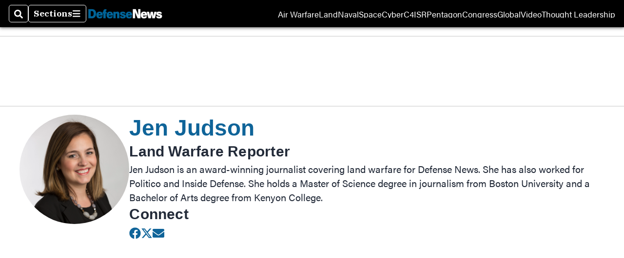

--- FILE ---
content_type: text/html; charset=utf-8
request_url: https://www.defensenews.com/author/jen-judson/
body_size: 35193
content:
<!DOCTYPE html><html itemscope="" itemType="http://schema.org/WebPage" lang="en" class="defense-news"><head><meta name="viewport" content="width=device-width, initial-scale=1.00, maximum-scale=1.5, minimum-scale=1.0"/><meta name="site" content="Defense News"/><meta property="og:site_name" content="Defense News"/><link itemType="http://schema.org/Organization" itemProp="publisher" href="https://www.defensenews.com/#publisher"/><meta property="twitter:site" content="@defense_news"/><meta property="twitter:card" content="summary_large_image"/><meta name="theme-color" content="hsl(203deg, 82%, 33%)"/><link rel="apple-touch-icon" sizes="180x180" href="/pf/resources/img/favicons/def/apple-touch-icon.png?d=136"/><link type="image/png" rel="icon" sizes="32x32" href="/pf/resources/img/favicons/def/favicon-32x32.png?d=136"/><link rel="icon" sizes="16x16" href="/pf/resources/img/favicons/def/apple-touch-icon.png?d=136"/><link rel="mask-icon" href="/pf/resources/img/favicons/def/safari-pinned-tab.svg?d=136" color="#1691cf"/><link type="image/x-icon" rel="shortcut icon" href="/pf/resources/img/favicons/def/favicon.ico?d=136"/><script id="org-data" data-schema="Organization" type="application/ld+json">{"name":"Defense News","url":"https://www.defensenews.com/","logo":"resources/img/defensenews-logo-white.png","sameAs":["https://www.facebook.com/https://www.facebook.com/DefenseNews","https://twitter.com/defense_news"],"@id":"https://www.defensenews.com/#publisher","@type":"Organization","@context":"http://schema.org"}</script><meta name="robots" content="index, follow"/><title name="headline" itemProp="headline">Author Jen Judson | Defense News</title><meta property="og:title" content="Author Jen Judson | Defense News"/><link rel="canonical"/><meta name="auxiliaries" content=""/><meta name="canonicalurl"/><meta name="iscanonical" content="true"/><meta property="og:url"/><meta property="fb:pages" content="291448617173, 25695254496, 61924502489, 83721537518, 65986997382, 248242239645, 70531852030, 525449530843973, 298378097222468"/><meta property="fb:app_id" content="1513622342188088"/><meta property="og:description" content="Jen Judson is an award-winning journalist covering land warfare for Defense News. She has also worked for Politico and Inside Defense. She holds a Master of Science degree in journalism from Boston University and a Bachelor of Arts degree from Kenyon College."/><meta name="description" itemProp="description" content="Jen Judson is an award-winning journalist covering land warfare for Defense News. She has also worked for Politico and Inside Defense. She holds a Master of Science degree in journalism from Boston University and a Bachelor of Arts degree from Kenyon College."/><meta property="og:tags" content="defense-news"/><meta name="keywords" content="defense-news"/><meta name="sailthru.date" content="Invalid Date Invalid Date"/><meta property="article:section"/><meta name="circulated" content=""/><meta name="canonical" content=""/><meta itemProp="articleSection" name="articleSection"/><meta property="og:image" content="https://www.armytimes.com/resizer/v2/undefined?width=1200&amp;auth="/><script>
				window.dataLayer = window.dataLayer || []
				window.dataLayer.push({
					pageType: "Author",
					pageSection: "undefined",
					author: "",
				})
			</script><link rel="preconnect" crossorigin="1" href="https://d1voyiv1eh2vzr.cloudfront.net/"/><link rel="preconnect" crossorigin="1" href="https://p.typekit.net/"/><link rel="preconnect" crossorigin="1" href="https://use.typekit.net/"/><link rel="preconnect" crossorigin="1" href="https://securepubads.g.doubleclick.net/"/><link rel="preconnect" crossorigin="1" href="https://fonts.gstatic.com/"/><style>
							:root {
								--primary-hue: 203deg;
								--primary-sat: 82%;
								--primary-l: 33%;
								--primary-font-family: 'IBM Plex Serif', Georgia, serif;
								--heading-font-family: acumin-pro, Arial, Helvetica, sans-serif;
							}
						</style><script>window.PoWaSettings= {
			maxBitrate: {}, colors: {
				accent: {red: 249,
				green: 36,
				blue: 132 },
				background: {
					red: 0,
					blue: 0,
					green: 0,
				},
				primary: {
					red: 247,
					green: 235,
					blue: 85,
				}
			}, mbr: 'bar'}
						</script><script></script>
    <link rel="stylesheet" media="print" onload="media='all'" href="https://fonts.googleapis.com/css2?family=IBM+Plex+Serif:ital,wght@0,300;0,400;0,500;0,600;0,700;1,300;1,400;1,700&display=optional" />
    <link rel="stylesheet" media="print" onload="media='all'" href="https://use.typekit.net/azw8xnv.css" />
<script>
</script><link id="fusion-output-type-styles" rel="stylesheet" type="text/css" href="/pf/dist/components/output-types/default.css?d=136&amp;mxId=00000000"/><link id="fusion-template-styles" rel="stylesheet" type="text/css" href="/pf/dist/components/combinations/default.css?d=136&amp;mxId=00000000"/><link id="fusion-siteStyles-styles" rel="stylesheet" type="text/css" href="/pf/dist/css/military-times.css?d=136&amp;mxId=00000000"/><style data-styled="" data-styled-version="5.3.11">.bqGhpp{display:block;--aspect-ratio:var(--a-r);--linesHigh:var(--l-h);--aspectRatio:var(--aspect-ratio,calc(16 / 9 * 100%));writing-mode:var(--writing-mode);width:var(--w);height:var(--h);}/*!sc*/
@media (max-width:767px){.bqGhpp{--aspect-ratio:var(--a-r-s);--linesHigh:var(--l-h-s,var(--l-h));}}/*!sc*/
.bqGhpp::before{float:var(--float);padding-top:var(--t-p);padding-right:var(--r-p);}/*!sc*/
.bqGhpp img{height:100%;}/*!sc*/
.bqGhpp [type='raw_html']{width:100%;}/*!sc*/
.bqGhpp [type='raw_html'] iframe{width:100%;height:100%;}/*!sc*/
.bqGhpp[type='video'] atype-video-jwplayer{display:-webkit-box;display:-webkit-flex;display:-ms-flexbox;display:flex;-webkit-align-items:center;-webkit-box-align:center;-ms-flex-align:center;align-items:center;}/*!sc*/
data-styled.g1[id="LazyMedia-sc-1vxvan1-0"]{content:"bqGhpp,"}/*!sc*/
.goEbkS{--noColumnGap:"";--fuqRow:"";--halfWidth:calc(var(--maxWidth) / 2);--gutterSize:calc(50% - var(--halfWidth));--hasGutter:inherit;display:grid;grid-auto-flow:dense;--row-gap:var(--horizontal-gap,1rem);grid-row-gap:var(--row-gap);--column-gap:var(--vertical-gap,1rem);--maxWidth:calc(var(--max-content-width,60rem) + 2 * var(--column-gap));grid-column-gap:var(--column-gap);grid-template-columns:[full-start left-half-start ] var(--hasGutter,var(--gutterSize)) [ main-start first-fourth-start left-three-fourths-start left-main-start left-two-thirds-start left-third-start  ] minmax(0,2fr) [center-two-thirds-start] minmax(0,1fr) [ first-fourth-end right-three-fourths-start middle-half-start second-fourth-start ] minmax(0,1fr) [left-third-end right-two-thirds-start center-third-start] minmax(0,2fr) [left-half-end left-main-end right-half-start second-fourth-end third-fourth-start right-main-start] minmax(0,2fr) [center-third-end right-third-start left-two-thirds-end ] minmax(0,1fr) [ third-fourth-end left-three-fourths-end middle-half-end fourth-fourth-start last-fourth-start ] minmax(0,1fr) [center-two-thirds-end] minmax(0,2fr) [right-third-end right-two-thirds-end right-main-end fourth-fourth-end last-fourth-end right-three-fourths-end main-end  ] var(--hasGutter,var(--gutterSize)) [full-end right-half-end ];}/*!sc*/
.goEbkS > div:not([class]):not([style]),.goEbkS > div[data-lazy-component]{display:contents;}/*!sc*/
.goEbkS > div:not([class]):not([style]) > *,.goEbkS > div[data-lazy-component] > *,.goEbkS > *{grid-column:main;grid-column:main;}/*!sc*/
.goEbkS > .dfp-ad{grid-column:full;}/*!sc*/
data-styled.g2[id="MainGrid-sc-ui756p-0"]{content:"goEbkS,"}/*!sc*/
.eCEXUq{display:-webkit-box;-webkit-box-orient:vertical;-webkit-line-clamp:var(--is-clamped,var(--clamp-lines));overflow:var(--is-clamped,hidden);}/*!sc*/
data-styled.g5[id="ClampedBox-sc-1pg0sor-0"]{content:"eCEXUq,"}/*!sc*/
.gzoeOA{color:var(--atype-theme-color,inherit);}/*!sc*/
data-styled.g6[id="Heading__H1-sc-i0amlx-0"]{content:"gzoeOA,"}/*!sc*/
.lozVnJ{--link-deco:none;--link-icon:'➞';color:var(--atype-theme-primary-500,black);font-weight:200;-webkit-letter-spacing:0.1ex;-moz-letter-spacing:0.1ex;-ms-letter-spacing:0.1ex;letter-spacing:0.1ex;display:block;position:relative;padding:var(--atype-space-s) 0;}/*!sc*/
.lozVnJ::after,.lozVnJ::before{content:'';height:4px;position:absolute;left:0;right:0;background:var(--atype-theme-primary);}/*!sc*/
.lozVnJ::before{top:0;}/*!sc*/
.lozVnJ::after{height:1px;bottom:0;}/*!sc*/
data-styled.g7[id="ChannelHeading-sc-1c6we3j-0"]{content:"lozVnJ,"}/*!sc*/
.edrCUm{--link-icon:var(--icon-chevron-right-dark);}/*!sc*/
.edrCUm{color:var(--atype-theme-color);font-weight:700;padding-bottom:var(--atype-space-xs);}/*!sc*/
.edrCUm::after{content:unset;}/*!sc*/
data-styled.g8[id="OverlineHeading-sc-18ofnig-0"]{content:"edrCUm,"}/*!sc*/
.ekdxty{--link-deco:none;color:var(--atype-theme-color,black);font-weight:700;-webkit-letter-spacing:0.1ex;-moz-letter-spacing:0.1ex;-ms-letter-spacing:0.1ex;letter-spacing:0.1ex;display:block;position:relative;padding-bottom:var(--atype-space-xs);}/*!sc*/
.ekdxty::after{content:'';height:max(2px,0.35ex);width:1.75ch;position:absolute;left:0;background:var(--atype-theme-primary);}/*!sc*/
.ekdxty::after{bottom:0;}/*!sc*/
data-styled.g9[id="UnderlineHeading-sc-11pxnjg-0"]{content:"ekdxty,"}/*!sc*/
.dPFppb{font:normal normal 12px/20px Arial font-weight:var(--atype-date-font-weight,400);font-size:var(--atype-date-font-size,var(--atype-scale-down-0,1rem));font-family:var(--atype-date-font-family,var(--secondary-font-family,Arial));color:var(--atype-date-color,var(--atype-theme-grey-700,#333));}/*!sc*/
.dPFppb svg{-webkit-filter:brightness(0.7);filter:brightness(0.7);}/*!sc*/
.dPFppb svg path{fill:currentColor;}/*!sc*/
data-styled.g23[id="DateTime-sc-v3izhr-1"]{content:"dPFppb,"}/*!sc*/
.lboRfq{-webkit-text-decoration:inherit;text-decoration:inherit;}/*!sc*/
.lboRfq.lboRfq{color:var(--atype-theme-color);}/*!sc*/
.lboRfq:hover{color:inherit;}/*!sc*/
.lboRfq:focus{-webkit-text-decoration:none;text-decoration:none;color:var(--atype-theme-primary);outline:none;}/*!sc*/
article:not(.--video-player) .ArticleLink-sc-1f35nm6-0::before{content:'';position:absolute;top:0;left:0;right:0;bottom:0;}/*!sc*/
data-styled.g24[id="ArticleLink-sc-1f35nm6-0"]{content:"lboRfq,"}/*!sc*/
.gUwZHo{text-align:var(--textAlignment);font-weight:normal;color:var(--atype-theme-grey-800);font-size:var(--subheadFontSize,var(--atype-scale-down-1,1em));}/*!sc*/
data-styled.g25[id="MetaBox__SubHeadline-sc-16mpay8-0"]{content:"gUwZHo,"}/*!sc*/
.fhBYFr{display:var(--datelineDisplay,flex);-webkit-flex-wrap:nowrap;-ms-flex-wrap:nowrap;flex-wrap:nowrap;-webkit-box-pack:justify;-webkit-justify-content:space-between;-ms-flex-pack:justify;justify-content:space-between;-webkit-box-pack:var(--justifyDateline,justify);-webkit-justify-content:var(--justifyDateline,space-between);-ms-flex-pack:var(--justifyDateline,justify);justify-content:var(--justifyDateline,space-between);-webkit-align-items:var(--alignItems,center);-webkit-box-align:var(--alignItems,center);-ms-flex-align:var(--alignItems,center);align-items:var(--alignItems,center);row-gap:var(--atype-space-xs,0.125rem);-webkit-column-gap:var(--verticalGap,var(--atype-space-xs,0.125rem));column-gap:var(--verticalGap,var(--atype-space-xs,0.125rem));text-align:var(--textAlignment);font-family:var(--secondary-font-family);--authorColor:var(--isOverlay,var(--atype-theme-grey-900));font-size:var(--fontSize,var(--atype-scale-down-2,0.775rem));line-height:1.825;--atype-date-font-size:1em;--atype-date-line-height:1.85;}/*!sc*/
.fhBYFr:empty{display:none;}/*!sc*/
.fhBYFr .DateTime-sc-v3izhr-1{-webkit-flex-shrink:0;-ms-flex-negative:0;flex-shrink:0;white-space:nowrap;-webkit-align-self:flex-end;-ms-flex-item-align:end;align-self:flex-end;}/*!sc*/
.fhBYFr * + .DateTime-sc-v3izhr-1{text-align:right;}/*!sc*/
data-styled.g26[id="MetaBox__Dateline-sc-16mpay8-1"]{content:"fhBYFr,"}/*!sc*/
.dIAcXU{z-index:var(--z-headline,auto);background:var(--isLandscape,var(--atype-theme-on-primary));}/*!sc*/
.dIAcXU:hover{color:var(--atype-theme-primary);}/*!sc*/
.--overlay .MetaBox__MyHeading-sc-16mpay8-3:hover{color:inherit;-webkit-text-decoration:underline;text-decoration:underline;}/*!sc*/
.dIAcXU:focus{outline:none;}/*!sc*/
article[itemscope].--featured .MetaBox__MyHeading-sc-16mpay8-3{text-align:center;}/*!sc*/
data-styled.g28[id="MetaBox__MyHeading-sc-16mpay8-3"]{content:"dIAcXU,"}/*!sc*/
.oKlJS{display:-webkit-box;display:-webkit-flex;display:-ms-flexbox;display:flex;-webkit-flex-direction:column;-ms-flex-direction:column;flex-direction:column;-webkit-box-pack:start;-webkit-justify-content:flex-start;-ms-flex-pack:start;justify-content:flex-start;overflow:var(--isOverlay,visible);color:var(--isOverlay,var(--atype-theme-on-primary,white));-webkit-text-decoration:none;text-decoration:none;--z-overline:1;--z-overlay:2;}/*!sc*/
.oKlJS .o-storyCard__byline{z-index:1;}/*!sc*/
.oKlJS > * + *{margin-top:calc(var(--verticalGap) / 2);}/*!sc*/
article[itemscope]:not(.--overlay):not(.--nomedia):not(.--featured) .MetaBox-sc-16mpay8-6 .MetaBox__MyHeading-sc-16mpay8-3{margin-top:0;}/*!sc*/
data-styled.g31[id="MetaBox-sc-16mpay8-6"]{content:"oKlJS,"}/*!sc*/
.bHCoNl{-webkit-flex:var(--landscapeImagePercent,50) 0 var(--minImageWidth);-ms-flex:var(--landscapeImagePercent,50) 0 var(--minImageWidth);flex:var(--landscapeImagePercent,50) 0 var(--minImageWidth);}/*!sc*/
data-styled.g32[id="View__MediaWrapper-sc-88btjd-0"]{content:"bHCoNl,"}/*!sc*/
.jZpGZb:focus-within:not(.--video-player){overflow:visible;box-shadow:0 0 2px 2px var(--atype-theme-grey-500);}/*!sc*/
.jZpGZb.--landscape{--z-headline:1;}/*!sc*/
.jZpGZb.--overlay .View__MediaWrapper-sc-88btjd-0 figure{will-change:transform filter;-webkit-transition:-webkit-transform 125ms ease-out;-webkit-transition:transform 125ms ease-out;transition:transform 125ms ease-out;}/*!sc*/
.jZpGZb.--overlay:hover .View__MediaWrapper-sc-88btjd-0 figure{-webkit-filter:brightness(1.125);filter:brightness(1.125);-webkit-transition:-webkit-transform 250ms ease-in;-webkit-transition:transform 250ms ease-in;transition:transform 250ms ease-in;-webkit-transform:scale(1.25);-ms-transform:scale(1.25);transform:scale(1.25);}/*!sc*/
data-styled.g33[id="View__Article-sc-88btjd-1"]{content:"jZpGZb,"}/*!sc*/
.fWlhFz{-webkit-flex:calc(100 - var(--landscapeImagePercent,50)) 0 calc(100% - var(--landscapeImageWidth));-ms-flex:calc(100 - var(--landscapeImagePercent,50)) 0 calc(100% - var(--landscapeImageWidth));flex:calc(100 - var(--landscapeImagePercent,50)) 0 calc(100% - var(--landscapeImageWidth));}/*!sc*/
data-styled.g34[id="View__MetaBoxWrapper-sc-88btjd-2"]{content:"fWlhFz,"}/*!sc*/
.bSzZeZ{overflow:hidden;}/*!sc*/
.bSzZeZ .View__MediaWrapper-sc-88btjd-0 + .View__MetaBoxWrapper-sc-88btjd-2{margin-top:var(--metaMargin);}/*!sc*/
.--landscape .View__PromoWrapper-sc-88btjd-4 .View__MediaWrapper-sc-88btjd-0 + .View__MetaBoxWrapper-sc-88btjd-2,.--overlay .bSzZeZ .View__MediaWrapper-sc-88btjd-0 + .View__MetaBoxWrapper-sc-88btjd-2{margin-top:0;}/*!sc*/
data-styled.g36[id="View__PromoWrapper-sc-88btjd-4"]{content:"bSzZeZ,"}/*!sc*/
.bjUdUx .View__MetaBoxWrapper-sc-88btjd-2:first-child{--isOverlay:'';}/*!sc*/
data-styled.g37[id="View__StoryView-sc-88btjd-5"]{content:"bjUdUx,"}/*!sc*/
div[data-fusion-lazy-id='f0fj2yn0Kpeq7ht-0-0-0']:not(.GridItem-sc-14rgexn-0),.dmuyVY.dmuyVY.dmuyVY{--grid-column:var(--col-sm);--col-sm:inherit;--col-md:inherit;--col-lg:inherit;--col-xl:inherit;grid-column:var(--grid-column,main);grid-row:span 1;}/*!sc*/
body:not(.--is-admin) div[data-fusion-lazy-id='f0fj2yn0Kpeq7ht-0-0-0']:not(.GridItem-sc-14rgexn-0) > div:not([class]):not([style]),body:not(.--is-admin) .dmuyVY.dmuyVY.dmuyVY > div:not([class]):not([style]),body:not(.--is-admin) div[data-fusion-lazy-id='f0fj2yn0Kpeq7ht-0-0-0']:not(.dmuyVY) > div[data-lazy-component],body:not(.--is-admin) .dmuyVY.dmuyVY.dmuyVY > div[data-lazy-component]{display:contents;}/*!sc*/
@media (min-width:768px){div[data-fusion-lazy-id='f0fj2yn0Kpeq7ht-0-0-0']:not(.GridItem-sc-14rgexn-0),.dmuyVY.dmuyVY.dmuyVY{--grid-column:var(--col-md,var(--col-sm));}div[data-fusion-lazy-id='f0fj2yn0Kpeq7ht-0-0-0']:not(.GridItem-sc-14rgexn-0).md-cols,.dmuyVY.dmuyVY.dmuyVY.md-cols{grid-column:!important;}}/*!sc*/
@media (min-width:1024px){div[data-fusion-lazy-id='f0fj2yn0Kpeq7ht-0-0-0']:not(.GridItem-sc-14rgexn-0),.dmuyVY.dmuyVY.dmuyVY{--grid-column:var(--col-lg,var(--col-md,var(--col-sm)));}div[data-fusion-lazy-id='f0fj2yn0Kpeq7ht-0-0-0']:not(.GridItem-sc-14rgexn-0).lg-cols,.dmuyVY.dmuyVY.dmuyVY.lg-cols{grid-column:!important;}}/*!sc*/
@media (min-width:1280px){div[data-fusion-lazy-id='f0fj2yn0Kpeq7ht-0-0-0']:not(.GridItem-sc-14rgexn-0),.dmuyVY.dmuyVY.dmuyVY{--grid-column:var( --col-xl,var(--col-lg,var(--col-md,var(--col-sm))) );}div[data-fusion-lazy-id='f0fj2yn0Kpeq7ht-0-0-0']:not(.GridItem-sc-14rgexn-0).xl-cols,.dmuyVY.dmuyVY.dmuyVY.xl-cols{grid-column:!important;}}/*!sc*/
div[data-fusion-lazy-id='c0fGkW5OzDK12rJ']:not(.GridItem-sc-14rgexn-0),.chEOFM.chEOFM.chEOFM{--grid-column:var(--col-sm);--col-sm:inherit;--col-md:inherit;--col-lg:inherit;--col-xl:inherit;grid-column:var(--grid-column,main);grid-row:span 1;}/*!sc*/
body:not(.--is-admin) div[data-fusion-lazy-id='c0fGkW5OzDK12rJ']:not(.GridItem-sc-14rgexn-0) > div:not([class]):not([style]),body:not(.--is-admin) .chEOFM.chEOFM.chEOFM > div:not([class]):not([style]),body:not(.--is-admin) div[data-fusion-lazy-id='c0fGkW5OzDK12rJ']:not(.chEOFM) > div[data-lazy-component],body:not(.--is-admin) .chEOFM.chEOFM.chEOFM > div[data-lazy-component]{display:contents;}/*!sc*/
@media (min-width:768px){div[data-fusion-lazy-id='c0fGkW5OzDK12rJ']:not(.GridItem-sc-14rgexn-0),.chEOFM.chEOFM.chEOFM{--grid-column:var(--col-md,var(--col-sm));}div[data-fusion-lazy-id='c0fGkW5OzDK12rJ']:not(.GridItem-sc-14rgexn-0).md-cols,.chEOFM.chEOFM.chEOFM.md-cols{grid-column:!important;}}/*!sc*/
@media (min-width:1024px){div[data-fusion-lazy-id='c0fGkW5OzDK12rJ']:not(.GridItem-sc-14rgexn-0),.chEOFM.chEOFM.chEOFM{--grid-column:var(--col-lg,var(--col-md,var(--col-sm)));}div[data-fusion-lazy-id='c0fGkW5OzDK12rJ']:not(.GridItem-sc-14rgexn-0).lg-cols,.chEOFM.chEOFM.chEOFM.lg-cols{grid-column:!important;}}/*!sc*/
@media (min-width:1280px){div[data-fusion-lazy-id='c0fGkW5OzDK12rJ']:not(.GridItem-sc-14rgexn-0),.chEOFM.chEOFM.chEOFM{--grid-column:var( --col-xl,var(--col-lg,var(--col-md,var(--col-sm))) );}div[data-fusion-lazy-id='c0fGkW5OzDK12rJ']:not(.GridItem-sc-14rgexn-0).xl-cols,.chEOFM.chEOFM.chEOFM.xl-cols{grid-column:!important;}}/*!sc*/
div[data-fusion-lazy-id='c0fzEoYKPjGVaqq']:not(.GridItem-sc-14rgexn-0),.evSHPm.evSHPm.evSHPm{--grid-column:var(--col-sm);--col-sm:inherit;--col-md:inherit;--col-lg:left-two-thirds;--col-xl:inherit;grid-column:var(--grid-column,main);grid-row:span 1;}/*!sc*/
body:not(.--is-admin) div[data-fusion-lazy-id='c0fzEoYKPjGVaqq']:not(.GridItem-sc-14rgexn-0) > div:not([class]):not([style]),body:not(.--is-admin) .evSHPm.evSHPm.evSHPm > div:not([class]):not([style]),body:not(.--is-admin) div[data-fusion-lazy-id='c0fzEoYKPjGVaqq']:not(.evSHPm) > div[data-lazy-component],body:not(.--is-admin) .evSHPm.evSHPm.evSHPm > div[data-lazy-component]{display:contents;}/*!sc*/
@media (min-width:768px){div[data-fusion-lazy-id='c0fzEoYKPjGVaqq']:not(.GridItem-sc-14rgexn-0),.evSHPm.evSHPm.evSHPm{--grid-column:var(--col-md,var(--col-sm));}div[data-fusion-lazy-id='c0fzEoYKPjGVaqq']:not(.GridItem-sc-14rgexn-0).md-cols,.evSHPm.evSHPm.evSHPm.md-cols{grid-column:!important;}}/*!sc*/
@media (min-width:1024px){div[data-fusion-lazy-id='c0fzEoYKPjGVaqq']:not(.GridItem-sc-14rgexn-0),.evSHPm.evSHPm.evSHPm{--grid-column:var(--col-lg,var(--col-md,var(--col-sm)));}div[data-fusion-lazy-id='c0fzEoYKPjGVaqq']:not(.GridItem-sc-14rgexn-0).lg-cols,.evSHPm.evSHPm.evSHPm.lg-cols{grid-column:left-two-thirds !important;}}/*!sc*/
@media (min-width:1280px){div[data-fusion-lazy-id='c0fzEoYKPjGVaqq']:not(.GridItem-sc-14rgexn-0),.evSHPm.evSHPm.evSHPm{--grid-column:var( --col-xl,var(--col-lg,var(--col-md,var(--col-sm))) );}div[data-fusion-lazy-id='c0fzEoYKPjGVaqq']:not(.GridItem-sc-14rgexn-0).xl-cols,.evSHPm.evSHPm.evSHPm.xl-cols{grid-column:!important;}}/*!sc*/
div[data-fusion-lazy-id='c0fm5BzBikm3bKL']:not(.GridItem-sc-14rgexn-0),.dhpLpN.dhpLpN.dhpLpN{--grid-column:var(--col-sm);--col-sm:inherit;--col-md:inherit;--col-lg:right-third;--col-xl:inherit;grid-column:var(--grid-column,main);grid-row:span 1;}/*!sc*/
body:not(.--is-admin) div[data-fusion-lazy-id='c0fm5BzBikm3bKL']:not(.GridItem-sc-14rgexn-0) > div:not([class]):not([style]),body:not(.--is-admin) .dhpLpN.dhpLpN.dhpLpN > div:not([class]):not([style]),body:not(.--is-admin) div[data-fusion-lazy-id='c0fm5BzBikm3bKL']:not(.dhpLpN) > div[data-lazy-component],body:not(.--is-admin) .dhpLpN.dhpLpN.dhpLpN > div[data-lazy-component]{display:contents;}/*!sc*/
@media (min-width:768px){div[data-fusion-lazy-id='c0fm5BzBikm3bKL']:not(.GridItem-sc-14rgexn-0),.dhpLpN.dhpLpN.dhpLpN{--grid-column:var(--col-md,var(--col-sm));}div[data-fusion-lazy-id='c0fm5BzBikm3bKL']:not(.GridItem-sc-14rgexn-0).md-cols,.dhpLpN.dhpLpN.dhpLpN.md-cols{grid-column:!important;}}/*!sc*/
@media (min-width:1024px){div[data-fusion-lazy-id='c0fm5BzBikm3bKL']:not(.GridItem-sc-14rgexn-0),.dhpLpN.dhpLpN.dhpLpN{--grid-column:var(--col-lg,var(--col-md,var(--col-sm)));}div[data-fusion-lazy-id='c0fm5BzBikm3bKL']:not(.GridItem-sc-14rgexn-0).lg-cols,.dhpLpN.dhpLpN.dhpLpN.lg-cols{grid-column:right-third !important;}}/*!sc*/
@media (min-width:1280px){div[data-fusion-lazy-id='c0fm5BzBikm3bKL']:not(.GridItem-sc-14rgexn-0),.dhpLpN.dhpLpN.dhpLpN{--grid-column:var( --col-xl,var(--col-lg,var(--col-md,var(--col-sm))) );}div[data-fusion-lazy-id='c0fm5BzBikm3bKL']:not(.GridItem-sc-14rgexn-0).xl-cols,.dhpLpN.dhpLpN.dhpLpN.xl-cols{grid-column:!important;}}/*!sc*/
data-styled.g40[id="GridItem-sc-14rgexn-0"]{content:"dmuyVY,chEOFM,evSHPm,dhpLpN,"}/*!sc*/
.bmXJXY{--rowGap:var(--horizontal-gap,1.5rem);--multiple:-1;display:grid;grid-row-gap:var(--rowGap);grid-auto-columns:minmax(100px,1fr);max-width:100%;}/*!sc*/
.t-base__fullWidth .single__Chain-sc-otyjfm-0{max-width:var(--max-content-width);margin-left:auto;margin-right:auto;}/*!sc*/
.t-base__fullWidth .single__Chain-sc-otyjfm-0 padding:{left:var(--vertical-gap);right:var(--vertical-gap);}/*!sc*/
data-styled.g42[id="single__Chain-sc-otyjfm-0"]{content:"bmXJXY,"}/*!sc*/
.glsUfr{position:fixed;bottom:0;left:0;right:0;margin-bottom:0 !important;box-shadow:0 0 var(--atype-space-xs) rgb(0 0 0 / 50%);background:white;}/*!sc*/
@media (min-width:768px){.glsUfr.glsUfr,.glsUfr .adBox{display:none;}}/*!sc*/
@media(min-width:0px){.glsUfr{--mh:50px;}}/*!sc*/
@media(min-width:768px){.glsUfr{--mh:90px;}}/*!sc*/
@media(min-width:0px){.glsUfr{--mw:320px;}}/*!sc*/
@media(min-width:768px){.glsUfr{--mw:728px;}}/*!sc*/
.glsUfr .adunitContainer{max-height:100%;}/*!sc*/
.glsUfr .ad-slot::before{display:none;}/*!sc*/
@media(min-width:0px){.ghyZDO{--mh:50px;}}/*!sc*/
@media(min-width:768px){.ghyZDO{--mh:90px;}}/*!sc*/
@media(min-width:1024px){.ghyZDO{--mh:90px;}}/*!sc*/
@media(min-width:0px){.ghyZDO{--mw:320px;}}/*!sc*/
@media(min-width:768px){.ghyZDO{--mw:728px;}}/*!sc*/
@media(min-width:1024px){.ghyZDO{--mw:970px;}}/*!sc*/
.ghyZDO .adunitContainer{max-height:100%;}/*!sc*/
.ghyZDO .ad-slot::before{display:none;}/*!sc*/
@media(min-width:0px){.llzmQL{--mh:600px;}}/*!sc*/
@media(min-width:0px){.llzmQL{--mw:300px;}}/*!sc*/
.llzmQL .adunitContainer{max-height:100%;}/*!sc*/
.llzmQL .ad-slot::before{display:block;}/*!sc*/
data-styled.g43[id="AdWrapper-sc-1cwvedt-0"]{content:"glsUfr,ghyZDO,llzmQL,"}/*!sc*/
.kpOOkT{--borderRadius:var(--atype-button-border-radius,var(--atype-space-xs,0.25em));--buttonScale:var(--atype-button-scale,1);font-size:var(--fontScale,1em);max-width:var(--maxWidth,unset);background-color:var(--primaryColor,var(--atype-theme-primary));font-family:'Arial','Helvetica',sans-serif;font-family:var(--atype-theme-button-font,var(--heading-font-family,Arial,Helvetica,sans-serif));-webkit-text-decoration:none;text-decoration:none;padding:var(--paddingY,3px) var(--paddingX,var(--atype-space-m));cursor:pointer;border:2px solid var(--borderColor,transparent);border-radius:var(--borderRadius);position:relative;display:-webkit-inline-box;display:-webkit-inline-flex;display:-ms-inline-flexbox;display:inline-flex;-webkit-align-items:center;-webkit-box-align:center;-ms-flex-align:center;align-items:center;-webkit-box-pack:center;-webkit-justify-content:center;-ms-flex-pack:center;justify-content:center;min-width:3em;outline:none;line-height:1;font-weight:500;white-space:nowrap;-webkit-transform:scale(var(--buttonScale));-ms-transform:scale(var(--buttonScale));transform:scale(var(--buttonScale));}/*!sc*/
.kpOOkT.kpOOkT{color:var(--textColor,var(--atype-theme-on-primary));}/*!sc*/
.kpOOkT::before,.kpOOkT::after{opacity:var(--o,0);content:'';width:100%;height:100%;position:absolute;top:0;left:0;-webkit-transition:opacity 15ms linear,background-color 15ms linear;transition:opacity 15ms linear,background-color 15ms linear;z-index:1;background:var(--atype-theme-grey-900);}/*!sc*/
.kpOOkT[disabled]{--o:0.5;--border-color:var(--atype-theme-primary);--primaryColor:#fff;--textOnColor:var(--atype-theme-primary-800);cursor:inherit;}/*!sc*/
.kpOOkT:focus::before{opacity:0.25;}/*!sc*/
.kpOOkT:hover::before{opacity:0.05;}/*!sc*/
.kpOOkT::after{-webkit-transform-origin:center center;-ms-transform-origin:center center;transform-origin:center center;}/*!sc*/
data-styled.g58[id="Button-sc-8elu1t-0"]{content:"kpOOkT,"}/*!sc*/
.eNNLPh{display:block;text-align:center;font-size:var(--atype-scale-up-1);-webkit-text-decoration:none;text-decoration:none;margin:auto;margin-top:var(--atype-space-m) !important;max-width:min(85%,20rem);}/*!sc*/
.eNNLPh[data-is-idle='false']{--primaryColor:var(--atype-theme-on-primary,#fff);cursor:progress;--textColor:var(--atype-theme-primary,#000);}/*!sc*/
data-styled.g61[id="PaginateLink__LoadMoreButton-sc-pw5v4l-1"]{content:"eNNLPh,"}/*!sc*/
.AlPud{height:100%;}/*!sc*/
data-styled.g62[id="List__MyPromoItem-sc-2xsad7-0"]{content:"AlPud,"}/*!sc*/
.ckGZMC{--isExpanding:"";width:100%;display:-webkit-box;display:-webkit-flex;display:-ms-flexbox;display:flex;-webkit-flex-direction:column;-ms-flex-direction:column;flex-direction:column;height:var(--isExpanding,100%);}/*!sc*/
.ckGZMC > * + *{margin-top:var(--atype-space-xs);}/*!sc*/
.ckGZMC .c-flexContainer{-webkit-box-flex:var(--isExpanding,1);-webkit-flex-grow:var(--isExpanding,1);-ms-flex-positive:var(--isExpanding,1);flex-grow:var(--isExpanding,1);}/*!sc*/
data-styled.g63[id="List__Wrapper-sc-2xsad7-1"]{content:"ckGZMC,"}/*!sc*/
.cHEwlx{-webkit-flex:1 1 auto;-ms-flex:1 1 auto;flex:1 1 auto;--topOffset:0;--topMargin:var(--horizontal-gap,var(--atype-space-l,1.8rem));}/*!sc*/
.cHEwlx:first-child{--topMargin:0px;}/*!sc*/
@media (min-width:1024px){.cHEwlx{--topOffset:calc( var(--sticky-offset,90px) + 3 * var(--atype-space-xs,9px) );--topMargin:var(--horizontal-gap);max-width:300px;margin-left:auto;}}/*!sc*/
data-styled.g81[id="Sidebar__SidebarSection-sc-kiam2b-0"]{content:"cHEwlx,"}/*!sc*/
.gwovQQ{position:-webkit-sticky;position:sticky;top:calc(var(--topOffset,0px) + var(--menu-size,0px));margin:var(--topMargin) auto 0;}/*!sc*/
data-styled.g82[id="Sidebar__SidebarItem-sc-kiam2b-1"]{content:"gwovQQ,"}/*!sc*/
.cMGhwG > * + *{margin-top:var(--atype-space-xs);}/*!sc*/
data-styled.g101[id="List__Wrapper-sc-6je86x-0"]{content:"cMGhwG,"}/*!sc*/
.glDami > * + *{position:relative;}/*!sc*/
.glDami > * + *::before{background:var(--dividerColor,var(--atype-theme-grey-400,#cccc));height:var(--dividerHeight,1px);position:absolute;left:0;right:0;top:calc(var(--rowGap) / -2);}/*!sc*/
data-styled.g102[id="BaseLayout__Main-sc-5p6s4f-0"]{content:"glDami,"}/*!sc*/
</style><script defer="" data-integration="queryly" src="https://www.queryly.com/js/queryly.v4.min.js"></script><script>
window.addEventListener('DOMContentLoaded',
	() => queryly.init("158cdf73dcd14a13"), document.querySelectorAll("#fusion-app")
)</script><style>
:root {


;


}
					</style>
<script>(window.BOOMR_mq=window.BOOMR_mq||[]).push(["addVar",{"rua.upush":"false","rua.cpush":"true","rua.upre":"false","rua.cpre":"true","rua.uprl":"false","rua.cprl":"false","rua.cprf":"false","rua.trans":"SJ-b48d690c-a1f2-42dc-9e49-cca6b9d01b5f","rua.cook":"false","rua.ims":"false","rua.ufprl":"false","rua.cfprl":"false","rua.isuxp":"false","rua.texp":"norulematch","rua.ceh":"false","rua.ueh":"false","rua.ieh.st":"0"}]);</script>
                              <script>!function(e){var n="https://s.go-mpulse.net/boomerang/";if("False"=="True")e.BOOMR_config=e.BOOMR_config||{},e.BOOMR_config.PageParams=e.BOOMR_config.PageParams||{},e.BOOMR_config.PageParams.pci=!0,n="https://s2.go-mpulse.net/boomerang/";if(window.BOOMR_API_key="K7EM2-FUPTY-GZGAZ-YZ3SU-3CACL",function(){function e(){if(!o){var e=document.createElement("script");e.id="boomr-scr-as",e.src=window.BOOMR.url,e.async=!0,i.parentNode.appendChild(e),o=!0}}function t(e){o=!0;var n,t,a,r,d=document,O=window;if(window.BOOMR.snippetMethod=e?"if":"i",t=function(e,n){var t=d.createElement("script");t.id=n||"boomr-if-as",t.src=window.BOOMR.url,BOOMR_lstart=(new Date).getTime(),e=e||d.body,e.appendChild(t)},!window.addEventListener&&window.attachEvent&&navigator.userAgent.match(/MSIE [67]\./))return window.BOOMR.snippetMethod="s",void t(i.parentNode,"boomr-async");a=document.createElement("IFRAME"),a.src="about:blank",a.title="",a.role="presentation",a.loading="eager",r=(a.frameElement||a).style,r.width=0,r.height=0,r.border=0,r.display="none",i.parentNode.appendChild(a);try{O=a.contentWindow,d=O.document.open()}catch(_){n=document.domain,a.src="javascript:var d=document.open();d.domain='"+n+"';void(0);",O=a.contentWindow,d=O.document.open()}if(n)d._boomrl=function(){this.domain=n,t()},d.write("<bo"+"dy onload='document._boomrl();'>");else if(O._boomrl=function(){t()},O.addEventListener)O.addEventListener("load",O._boomrl,!1);else if(O.attachEvent)O.attachEvent("onload",O._boomrl);d.close()}function a(e){window.BOOMR_onload=e&&e.timeStamp||(new Date).getTime()}if(!window.BOOMR||!window.BOOMR.version&&!window.BOOMR.snippetExecuted){window.BOOMR=window.BOOMR||{},window.BOOMR.snippetStart=(new Date).getTime(),window.BOOMR.snippetExecuted=!0,window.BOOMR.snippetVersion=12,window.BOOMR.url=n+"K7EM2-FUPTY-GZGAZ-YZ3SU-3CACL";var i=document.currentScript||document.getElementsByTagName("script")[0],o=!1,r=document.createElement("link");if(r.relList&&"function"==typeof r.relList.supports&&r.relList.supports("preload")&&"as"in r)window.BOOMR.snippetMethod="p",r.href=window.BOOMR.url,r.rel="preload",r.as="script",r.addEventListener("load",e),r.addEventListener("error",function(){t(!0)}),setTimeout(function(){if(!o)t(!0)},3e3),BOOMR_lstart=(new Date).getTime(),i.parentNode.appendChild(r);else t(!1);if(window.addEventListener)window.addEventListener("load",a,!1);else if(window.attachEvent)window.attachEvent("onload",a)}}(),"".length>0)if(e&&"performance"in e&&e.performance&&"function"==typeof e.performance.setResourceTimingBufferSize)e.performance.setResourceTimingBufferSize();!function(){if(BOOMR=e.BOOMR||{},BOOMR.plugins=BOOMR.plugins||{},!BOOMR.plugins.AK){var n="true"=="true"?1:0,t="",a="aoivzeyxzcong2k4oksq-f-b178a9097-clientnsv4-s.akamaihd.net",i="false"=="true"?2:1,o={"ak.v":"39","ak.cp":"1168274","ak.ai":parseInt("698500",10),"ak.ol":"0","ak.cr":9,"ak.ipv":4,"ak.proto":"h2","ak.rid":"577e2d79","ak.r":44267,"ak.a2":n,"ak.m":"","ak.n":"ff","ak.bpcip":"3.145.92.0","ak.cport":43516,"ak.gh":"23.192.164.208","ak.quicv":"","ak.tlsv":"tls1.3","ak.0rtt":"","ak.0rtt.ed":"","ak.csrc":"-","ak.acc":"","ak.t":"1767666341","ak.ak":"hOBiQwZUYzCg5VSAfCLimQ==/4nPKvMv3M1ycr1xTuw9sun9AStTYOpZ5UMv+h2ZmOuYbs+/hayjWhsD4bEfmR0vke/AIynIC+xPlVKQ4epElEl9isD+MkRnp9U+zlt8m6icoRcfm+HKekxphIanbVe5UX5WzH/hPA+mlYaIFveJyc4cgMGJuvJ/tMcGVQwLjK33KaGei8zVwkZgmJLSB6q/hJouTRvSg7o64Jovbc6I0oLbLrkcDf1o8YhZLUUqbXA8hvQHjKHLlxypVmILDg3ERq/AE3Qctg9J7Gv5jJY4GOzqcw1vC7XcEPA1ZP2Rod/K2YOvA6Admss/CHBV94sBxAJA5ZwKVfBJQYKley6Nr9QZxHgxRWjYcxycwfpIttLOswhtvFGpXmVw+S6b5j6KZFg5/psFdLA9Te2u1CsnzxSHxYVVuB19fE5sC/WO4pk=","ak.pv":"12","ak.dpoabenc":"","ak.tf":i};if(""!==t)o["ak.ruds"]=t;var r={i:!1,av:function(n){var t="http.initiator";if(n&&(!n[t]||"spa_hard"===n[t]))o["ak.feo"]=void 0!==e.aFeoApplied?1:0,BOOMR.addVar(o)},rv:function(){var e=["ak.bpcip","ak.cport","ak.cr","ak.csrc","ak.gh","ak.ipv","ak.m","ak.n","ak.ol","ak.proto","ak.quicv","ak.tlsv","ak.0rtt","ak.0rtt.ed","ak.r","ak.acc","ak.t","ak.tf"];BOOMR.removeVar(e)}};BOOMR.plugins.AK={akVars:o,akDNSPreFetchDomain:a,init:function(){if(!r.i){var e=BOOMR.subscribe;e("before_beacon",r.av,null,null),e("onbeacon",r.rv,null,null),r.i=!0}return this},is_complete:function(){return!0}}}}()}(window);</script></head><body><div id="fusion-app" class="layout-section"><div class=" t-base"><header class="sticky-nav-wrapper t-base__header"><nav id="main-nav" class="b-header-nav-chain " aria-label="Sections Menu"><div class="b-header-nav-chain__top-layout"><div class="b-header-nav-chain__nav-left"><div class="nav-components--mobile" data-testid="nav-chain-nav-components-mobile-left"><button data-testid="nav-chain-nav-section-button" aria-label="Sections" class="c-button c-button--small c-button--secondary-reverse" type="button"><svg class="c-icon" width="48" height="48" xmlns="http://www.w3.org/2000/svg" viewBox="0 0 512 512" fill="currentColor" aria-hidden="true" focusable="false"><path d="M25 96C25 78.33 39.33 64 57 64H441C458.7 64 473 78.33 473 96C473 113.7 458.7 128 441 128H57C39.33 128 25 113.7 25 96ZM25 256C25 238.3 39.33 224 57 224H441C458.7 224 473 238.3 473 256C473 273.7 458.7 288 441 288H57C39.33 288 25 273.7 25 256ZM441 448H57C39.33 448 25 433.7 25 416C25 398.3 39.33 384 57 384H441C458.7 384 473 398.3 473 416C473 433.7 458.7 448 441 448Z"></path></svg></button></div><div class="nav-components--desktop" data-testid="nav-chain-nav-components-desktop-left"><button aria-label="Search" class="c-button c-button--small c-button--secondary-reverse" type="button"><span><svg class="c-icon" width="48" height="48" xmlns="http://www.w3.org/2000/svg" viewBox="0 0 512 512" fill="currentColor" aria-hidden="true" focusable="false"><path d="M505 442.7L405.3 343c-4.5-4.5-10.6-7-17-7H372c27.6-35.3 44-79.7 44-128C416 93.1 322.9 0 208 0S0 93.1 0 208s93.1 208 208 208c48.3 0 92.7-16.4 128-44v16.3c0 6.4 2.5 12.5 7 17l99.7 99.7c9.4 9.4 24.6 9.4 33.9 0l28.3-28.3c9.4-9.4 9.4-24.6.1-34zM208 336c-70.7 0-128-57.2-128-128 0-70.7 57.2-128 128-128 70.7 0 128 57.2 128 128 0 70.7-57.2 128-128 128z"></path></svg></span></button><button data-testid="nav-chain-nav-section-button" aria-label="Sections" class="c-button c-button--small c-button--secondary-reverse" type="button"><span>Sections</span><svg class="c-icon" width="48" height="48" xmlns="http://www.w3.org/2000/svg" viewBox="0 0 512 512" fill="currentColor" aria-hidden="true" focusable="false"><path d="M25 96C25 78.33 39.33 64 57 64H441C458.7 64 473 78.33 473 96C473 113.7 458.7 128 441 128H57C39.33 128 25 113.7 25 96ZM25 256C25 238.3 39.33 224 57 224H441C458.7 224 473 238.3 473 256C473 273.7 458.7 288 441 288H57C39.33 288 25 273.7 25 256ZM441 448H57C39.33 448 25 433.7 25 416C25 398.3 39.33 384 57 384H441C458.7 384 473 398.3 473 416C473 433.7 458.7 448 441 448Z"></path></svg></button></div></div><a title="Defense News Logo" class="c-link b-header-nav-chain__logo  nav-logo-hidden " href="/" aria-hidden="true" tabindex="-1"><img src="/pf/resources/img/defensenews-logo-white.png?d=136" alt="Defense News Logo" data-chromatic="ignore"/></a><nav aria-label="Top Links" class="c-stack b-header-nav-chain__links-list" data-style-direction="horizontal" data-style-justification="start" data-style-alignment="center" data-style-inline="false" data-style-wrap="wrap"><span class="b-header-nav-chain__links-list-item"><a class="c-link" href="/air">Air Warfare</a></span><span class="b-header-nav-chain__links-list-item"><a class="c-link" href="/land">Land</a></span><span class="b-header-nav-chain__links-list-item"><a class="c-link" href="/naval">Naval</a></span><span class="b-header-nav-chain__links-list-item"><a class="c-link" href="/space">Space</a></span><span class="b-header-nav-chain__links-list-item"><a class="c-link" href="https://www.c4isrnet.com/cyber/?source=dfn-nav" rel="noreferrer" target="_blank">Cyber<span class="visually-hidden">Opens in new window</span></a></span><span class="b-header-nav-chain__links-list-item"><a class="c-link" href="http://www.c4isrnet.com?source=dfn-nav" rel="noreferrer" target="_blank">C4ISR<span class="visually-hidden">Opens in new window</span></a></span><span class="b-header-nav-chain__links-list-item"><a class="c-link" href="/pentagon">Pentagon</a></span><span class="b-header-nav-chain__links-list-item"><a class="c-link" href="/congress">Congress</a></span><span class="b-header-nav-chain__links-list-item"><a class="c-link" href="/global">Global</a></span><span class="b-header-nav-chain__links-list-item"><a class="c-link" href="/video">Video</a></span><span class="b-header-nav-chain__links-list-item"><a class="c-link" href="/thought-leadership">Thought Leadership</a></span></nav><div class="b-header-nav-chain__nav-right"><div class="nav-components--mobile" data-testid="nav-chain-nav-components-mobile-right"><button aria-label="Search" class="c-button c-button--small c-button--secondary-reverse" type="button"><span><svg class="c-icon" width="48" height="48" xmlns="http://www.w3.org/2000/svg" viewBox="0 0 512 512" fill="currentColor" aria-hidden="true" focusable="false"><path d="M505 442.7L405.3 343c-4.5-4.5-10.6-7-17-7H372c27.6-35.3 44-79.7 44-128C416 93.1 322.9 0 208 0S0 93.1 0 208s93.1 208 208 208c48.3 0 92.7-16.4 128-44v16.3c0 6.4 2.5 12.5 7 17l99.7 99.7c9.4 9.4 24.6 9.4 33.9 0l28.3-28.3c9.4-9.4 9.4-24.6.1-34zM208 336c-70.7 0-128-57.2-128-128 0-70.7 57.2-128 128-128 70.7 0 128 57.2 128 128 0 70.7-57.2 128-128 128z"></path></svg></span></button></div><div class="nav-components--desktop" data-testid="nav-chain-nav-components-desktop-right"><div data-chain-name="f0fj2yn0Kpeq7ht-0-0-0" data-gtm-name="f0fj2yn0Kpeq7ht-0-0-0" id="f0fj2yn0Kpeq7ht-0-0-0" class="GridItem-sc-14rgexn-0 dmuyVY    " style="--col-sm:inherit;--col-md:inherit;--col-lg:inherit;--col-xl:inherit"><div id="fusion-static-enter:html-block-undefined" style="display:none" data-fusion-component="html-block-undefined"></div><div><style style="display: none">
.t-base__header .nav-sections.open .section-menu {
max-height: 100vh;
overflow-y: auto;
}
@media(max-width: 728px) {
nav.default__ReadableTextNavigationBar-sc-1xpfxat-0.kmWwRp.horizontal-links-bar {

    display: none;
}    
}

</style></div><div id="fusion-static-exit:html-block-undefined" style="display:none" data-fusion-component="html-block-undefined"></div></div></div></div></div><div id="flyout-overlay" data-testid="nav-chain-flyout-overlay" class="c-stack b-header-nav-chain__flyout-overlay closed" data-style-direction="vertical" data-style-justification="start" data-style-alignment="unset" data-style-inline="false" data-style-wrap="nowrap"><div><div class="c-stack b-header-nav-chain__flyout-nav-wrapper closed" data-style-direction="vertical" data-style-justification="start" data-style-alignment="unset" data-style-inline="false" data-style-wrap="nowrap"><div class="b-header-nav-chain__flyout-close-button"><button aria-label="Close" class="c-button c-button--small c-button--secondary-reverse" type="button"><svg class="c-icon" width="24" height="24" xmlns="http://www.w3.org/2000/svg" viewBox="0 0 512 512" fill="currentColor" aria-hidden="true" focusable="false"><path d="M406.6 361.4C419.1 373.9 419.1 394.15 406.6 406.65C400.4 412.9 392.2 416 384 416C375.8 416 367.62 412.875 361.38 406.625L256 301.3L150.63 406.6C144.38 412.9 136.19 416 128 416C119.81 416 111.63 412.9 105.375 406.6C92.875 394.1 92.875 373.85 105.375 361.35L210.775 255.95L105.375 150.6C92.875 138.1 92.875 117.85 105.375 105.35C117.875 92.85 138.125 92.85 150.625 105.35L256 210.8L361.4 105.4C373.9 92.9 394.15 92.9 406.65 105.4C419.15 117.9 419.15 138.15 406.65 150.65L301.25 256.05L406.6 361.4Z"></path></svg></button></div><div class="nav-menu"><div data-testid="nav-chain-nav-components-mobile" class="c-stack nav-components--mobile" data-style-direction="vertical" data-style-justification="start" data-style-alignment="unset" data-style-inline="false" data-style-wrap="nowrap"><div data-chain-name="f0fj2yn0Kpeq7ht-0-0-0" data-gtm-name="f0fj2yn0Kpeq7ht-0-0-0" id="f0fj2yn0Kpeq7ht-0-0-0" class="GridItem-sc-14rgexn-0 dmuyVY    " style="--col-sm:inherit;--col-md:inherit;--col-lg:inherit;--col-xl:inherit"><div id="fusion-static-enter:html-block-undefined" style="display:none" data-fusion-component="html-block-undefined"></div><div><style style="display: none">
.t-base__header .nav-sections.open .section-menu {
max-height: 100vh;
overflow-y: auto;
}
@media(max-width: 728px) {
nav.default__ReadableTextNavigationBar-sc-1xpfxat-0.kmWwRp.horizontal-links-bar {

    display: none;
}    
}

</style></div><div id="fusion-static-exit:html-block-undefined" style="display:none" data-fusion-component="html-block-undefined"></div></div></div><div data-testid="nav-chain-nav-components-desktop" class="c-stack nav-components--desktop" data-style-direction="vertical" data-style-justification="start" data-style-alignment="unset" data-style-inline="false" data-style-wrap="nowrap"></div></div><ul class="c-stack b-header-nav-chain__flyout-nav" data-style-direction="vertical" data-style-justification="start" data-style-alignment="unset" data-style-inline="false" data-style-wrap="nowrap"><li class="section-item" data-testid="nav-chain-section-item"><a class="c-link" href="/subscribe" aria-hidden="true" tabindex="-1">Subscribe Now</a></li><li class="section-item" data-testid="nav-chain-section-item"><a class="c-link" href="/air" aria-hidden="true" tabindex="-1">Air Warfare</a></li><li class="section-item" data-testid="nav-chain-section-item"><a class="c-link" href="/land" aria-hidden="true" tabindex="-1">Land</a></li><li class="section-item" data-testid="nav-chain-section-item"><a class="c-link" href="/naval" aria-hidden="true" tabindex="-1">Naval</a></li><li class="section-item" data-testid="nav-chain-section-item"><a class="c-link" href="/pentagon" aria-hidden="true" tabindex="-1">Pentagon</a></li><li class="section-item" data-testid="nav-chain-section-item"><div data-testid="nav-chain-section-item-subsection" class="c-stack b-header-nav-chain__subsection-anchor subsection-anchor " data-style-direction="horizontal" data-style-justification="start" data-style-alignment="center" data-style-inline="false" data-style-wrap="nowrap"><a class="c-link" href="/congress" aria-hidden="true" tabindex="-1">Congress</a><button aria-expanded="false" aria-controls="header_sub_section_congress" aria-label="Show Congress sub sections" class="c-button c-button--medium c-button--default submenu-caret" type="button"><span><svg class="c-icon" width="20" height="20" xmlns="http://www.w3.org/2000/svg" viewBox="0 0 512 512" fill="currentColor" aria-hidden="true" focusable="false"><path d="M256 416C247.812 416 239.62 412.875 233.38 406.625L41.38 214.625C28.88 202.125 28.88 181.875 41.38 169.375C53.88 156.875 74.13 156.875 86.63 169.375L256 338.8L425.4 169.4C437.9 156.9 458.15 156.9 470.65 169.4C483.15 181.9 483.15 202.15 470.65 214.65L278.65 406.65C272.4 412.9 264.2 416 256 416Z"></path></svg></span></button></div><div class="b-header-nav-chain__subsection-container "><ul class="b-header-nav-chain__subsection-menu" id="header_sub_section_congress"><li class="subsection-item" data-testid="nav-chain-subsection-item"><a class="c-link" href="/congress/budget" aria-hidden="true" tabindex="-1">Budget</a></li></ul></div></li><li class="section-item" data-testid="nav-chain-section-item"><a class="c-link" href="https://www.c4isrnet.com/cyber/?source=dfn-nav" aria-hidden="true" tabindex="-1" rel="noreferrer" target="_blank">Cyber<span class="visually-hidden">Opens in new window</span></a></li><li class="section-item" data-testid="nav-chain-section-item"><a class="c-link" href="http://www.c4isrnet.com?source=dfn-nav" aria-hidden="true" tabindex="-1" rel="noreferrer" target="_blank">C4ISR<span class="visually-hidden">Opens in new window</span></a></li><li class="section-item" data-testid="nav-chain-section-item"><a class="c-link" href="/space" aria-hidden="true" tabindex="-1">Space</a></li><li class="section-item" data-testid="nav-chain-section-item"><a class="c-link" href="/training-sim" aria-hidden="true" tabindex="-1">Training &amp; Sim</a></li><li class="section-item" data-testid="nav-chain-section-item"><a class="c-link" href="/unmanned" aria-hidden="true" tabindex="-1">Unmanned</a></li><li class="section-item" data-testid="nav-chain-section-item"><div data-testid="nav-chain-section-item-subsection" class="c-stack b-header-nav-chain__subsection-anchor subsection-anchor " data-style-direction="horizontal" data-style-justification="start" data-style-alignment="center" data-style-inline="false" data-style-wrap="nowrap"><a class="c-link" href="/global" aria-hidden="true" tabindex="-1">Global</a><button aria-expanded="false" aria-controls="header_sub_section_global" aria-label="Show Global sub sections" class="c-button c-button--medium c-button--default submenu-caret" type="button"><span><svg class="c-icon" width="20" height="20" xmlns="http://www.w3.org/2000/svg" viewBox="0 0 512 512" fill="currentColor" aria-hidden="true" focusable="false"><path d="M256 416C247.812 416 239.62 412.875 233.38 406.625L41.38 214.625C28.88 202.125 28.88 181.875 41.38 169.375C53.88 156.875 74.13 156.875 86.63 169.375L256 338.8L425.4 169.4C437.9 156.9 458.15 156.9 470.65 169.4C483.15 181.9 483.15 202.15 470.65 214.65L278.65 406.65C272.4 412.9 264.2 416 256 416Z"></path></svg></span></button></div><div class="b-header-nav-chain__subsection-container "><ul class="b-header-nav-chain__subsection-menu" id="header_sub_section_global"><li class="subsection-item" data-testid="nav-chain-subsection-item"><a class="c-link" href="/global/asia-pacific" aria-hidden="true" tabindex="-1">Asia Pacific</a></li><li class="subsection-item" data-testid="nav-chain-subsection-item"><a class="c-link" href="/global/europe" aria-hidden="true" tabindex="-1">Europe</a></li><li class="subsection-item" data-testid="nav-chain-subsection-item"><a class="c-link" href="/global/mideast-africa" aria-hidden="true" tabindex="-1">Mideast Africa</a></li><li class="subsection-item" data-testid="nav-chain-subsection-item"><a class="c-link" href="/global/the-americas" aria-hidden="true" tabindex="-1">The Americas</a></li></ul></div></li><li class="section-item" data-testid="nav-chain-section-item"><div data-testid="nav-chain-section-item-subsection" class="c-stack b-header-nav-chain__subsection-anchor subsection-anchor " data-style-direction="horizontal" data-style-justification="start" data-style-alignment="center" data-style-inline="false" data-style-wrap="nowrap"><a class="c-link" href="/industry" aria-hidden="true" tabindex="-1">Industry</a><button aria-expanded="false" aria-controls="header_sub_section_industry" aria-label="Show Industry sub sections" class="c-button c-button--medium c-button--default submenu-caret" type="button"><span><svg class="c-icon" width="20" height="20" xmlns="http://www.w3.org/2000/svg" viewBox="0 0 512 512" fill="currentColor" aria-hidden="true" focusable="false"><path d="M256 416C247.812 416 239.62 412.875 233.38 406.625L41.38 214.625C28.88 202.125 28.88 181.875 41.38 169.375C53.88 156.875 74.13 156.875 86.63 169.375L256 338.8L425.4 169.4C437.9 156.9 458.15 156.9 470.65 169.4C483.15 181.9 483.15 202.15 470.65 214.65L278.65 406.65C272.4 412.9 264.2 416 256 416Z"></path></svg></span></button></div><div class="b-header-nav-chain__subsection-container "><ul class="b-header-nav-chain__subsection-menu" id="header_sub_section_industry"><li class="subsection-item" data-testid="nav-chain-subsection-item"><a class="c-link" href="/industry/techwatch" aria-hidden="true" tabindex="-1">MilTech</a></li></ul></div></li><li class="section-item" data-testid="nav-chain-section-item"><a class="c-link" href="/interviews" aria-hidden="true" tabindex="-1">Interviews</a></li><li class="section-item" data-testid="nav-chain-section-item"><a class="c-link" href="/opinion" aria-hidden="true" tabindex="-1">Opinion</a></li><li class="section-item" data-testid="nav-chain-section-item"><a class="c-link" href="/top-100" aria-hidden="true" tabindex="-1">Top 100 Companies</a></li><li class="section-item" data-testid="nav-chain-section-item"><div data-testid="nav-chain-section-item-subsection" class="c-stack b-header-nav-chain__subsection-anchor subsection-anchor " data-style-direction="horizontal" data-style-justification="start" data-style-alignment="center" data-style-inline="false" data-style-wrap="nowrap"><a class="c-link" href="/video" aria-hidden="true" tabindex="-1">Video</a><button aria-expanded="false" aria-controls="header_sub_section_video" aria-label="Show Video sub sections" class="c-button c-button--medium c-button--default submenu-caret" type="button"><span><svg class="c-icon" width="20" height="20" xmlns="http://www.w3.org/2000/svg" viewBox="0 0 512 512" fill="currentColor" aria-hidden="true" focusable="false"><path d="M256 416C247.812 416 239.62 412.875 233.38 406.625L41.38 214.625C28.88 202.125 28.88 181.875 41.38 169.375C53.88 156.875 74.13 156.875 86.63 169.375L256 338.8L425.4 169.4C437.9 156.9 458.15 156.9 470.65 169.4C483.15 181.9 483.15 202.15 470.65 214.65L278.65 406.65C272.4 412.9 264.2 416 256 416Z"></path></svg></span></button></div><div class="b-header-nav-chain__subsection-container "><ul class="b-header-nav-chain__subsection-menu" id="header_sub_section_video"><li class="subsection-item" data-testid="nav-chain-subsection-item"><a class="c-link" href="/video/dntv" aria-hidden="true" tabindex="-1">Defense News Weekly</a></li><li class="subsection-item" data-testid="nav-chain-subsection-item"><a class="c-link" href="/video/money-minute" aria-hidden="true" tabindex="-1">Money Minute</a></li></ul></div></li><li class="section-item" data-testid="nav-chain-section-item"><a class="c-link" href="/outlook" aria-hidden="true" tabindex="-1">Outlook</a></li><li class="section-item" data-testid="nav-chain-section-item"><a class="c-link" href="/press-release" aria-hidden="true" tabindex="-1">Press Releases</a></li><li class="section-item" data-testid="nav-chain-section-item"><div data-testid="nav-chain-section-item-subsection" class="c-stack b-header-nav-chain__subsection-anchor subsection-anchor " data-style-direction="horizontal" data-style-justification="start" data-style-alignment="center" data-style-inline="false" data-style-wrap="nowrap"><a class="c-link" href="/thought-leadership" aria-hidden="true" tabindex="-1">Thought Leadership</a><button aria-expanded="false" aria-controls="header_sub_section_thought-leadership" aria-label="Show Thought Leadership sub sections" class="c-button c-button--medium c-button--default submenu-caret" type="button"><span><svg class="c-icon" width="20" height="20" xmlns="http://www.w3.org/2000/svg" viewBox="0 0 512 512" fill="currentColor" aria-hidden="true" focusable="false"><path d="M256 416C247.812 416 239.62 412.875 233.38 406.625L41.38 214.625C28.88 202.125 28.88 181.875 41.38 169.375C53.88 156.875 74.13 156.875 86.63 169.375L256 338.8L425.4 169.4C437.9 156.9 458.15 156.9 470.65 169.4C483.15 181.9 483.15 202.15 470.65 214.65L278.65 406.65C272.4 412.9 264.2 416 256 416Z"></path></svg></span></button></div><div class="b-header-nav-chain__subsection-container "><ul class="b-header-nav-chain__subsection-menu" id="header_sub_section_thought-leadership"><li class="subsection-item" data-testid="nav-chain-subsection-item"><a class="c-link" href="https://hub.sightlinemediagroup.com/market-intel/" aria-hidden="true" tabindex="-1" rel="noreferrer" target="_blank">Whitepapers &amp; eBooks<span class="visually-hidden">Opens in new window</span></a></li><li class="subsection-item" data-testid="nav-chain-subsection-item"><a class="c-link" href="https://www.defensenews.com/special-coverage/" aria-hidden="true" tabindex="-1" rel="noreferrer" target="_blank">DSDs &amp; SMRs<span class="visually-hidden">Opens in new window</span></a></li><li class="subsection-item" data-testid="nav-chain-subsection-item"><a class="c-link" href="https://www.defensenews.com/events/" aria-hidden="true" tabindex="-1" rel="noreferrer" target="_blank">Webcasts<span class="visually-hidden">Opens in new window</span></a></li><li class="subsection-item" data-testid="nav-chain-subsection-item"><a class="c-link" href="https://www.defensenews.com/events/" aria-hidden="true" tabindex="-1" rel="noreferrer" target="_blank">Events<span class="visually-hidden">Opens in new window</span></a></li></ul></div></li><li class="section-item" data-testid="nav-chain-section-item"><a class="c-link" href="https://link.defensenews.com/join/5ba/sign-up?source=dfn-nav" aria-hidden="true" tabindex="-1" rel="noreferrer" target="_blank">Newsletters<span class="visually-hidden">Opens in new window</span></a></li><li class="section-item" data-testid="nav-chain-section-item"><a class="c-link" href="/events" aria-hidden="true" tabindex="-1">Events Calendar</a></li><li class="section-item" data-testid="nav-chain-section-item"><a class="c-link" href="/native" aria-hidden="true" tabindex="-1">Native</a></li><li class="section-item" data-testid="nav-chain-section-item"><a class="c-link" href="/ebb" aria-hidden="true" tabindex="-1">Early Bird Brief</a></li><li class="section-item" data-testid="nav-chain-section-item"><a class="c-link" href="https://defensenews-va.newsmemory.com/" aria-hidden="true" tabindex="-1" rel="noreferrer" target="_blank">Digital Edition<span class="visually-hidden">Opens in new window</span></a></li><li class="section-menu--bottom-placeholder"></li></ul></div></div></div></nav><div id="slot-wrapper-f0fDYun26Zzp6UN" data-state="loading" style="--ad-label:inherit;--bg-color:none" class="AdWrapper-sc-1cwvedt-0 glsUfr  dfp-ad dfp-ad--leaderboard "><div class="ad-slot"></div></div></header><div class="t-base__fullWidth --top"><div id="slot-wrapper-f0fcqDQTXG9Ran0" data-state="loading" style="--ad-label:inherit;--bg-color:none" class="AdWrapper-sc-1cwvedt-0 ghyZDO  dfp-ad dfp-ad--flex-leaderboard "><div class="ad-slot"><div class="adunitContainer"><div class="adBox" id="ad-slot-f0fcqDQTXG9Ran0"></div></div></div></div></div><section class="MainGrid-sc-ui756p-0 BaseLayout__Main-sc-5p6s4f-0 goEbkS glDami t-base__main"><div data-chain-name="c0fGkW5OzDK12rJ" data-gtm-name="c0fGkW5OzDK12rJ" id="c0fGkW5OzDK12rJ" class="GridItem-sc-14rgexn-0 chEOFM    " style="--col-sm:inherit;--col-md:inherit;--col-lg:inherit;--col-xl:inherit"><section type="single" class="DividerLines__DividedParent-sc-117wjzt-0 single__Chain-sc-otyjfm-0 bGhPEv bmXJXY a-dividerLines    single-chain a-dividerLines  " style="--dividerHeight:0px;--dividerWidth:0px"><div class="simpleGrid__item" data-gtm-name="false"><div class="b-full-author-bio"><figure class="c-media-item"><img alt="Jen Judson" class="c-image" src="https://s3.amazonaws.com/arc-authors/archetype/86b5b237-dfeb-4ad8-ab76-74af151ea232.png"/></figure><div class="c-stack b-full-author-bio__text" data-style-direction="vertical" data-style-justification="start" data-style-alignment="unset" data-style-inline="false" data-style-wrap="nowrap"><div class="c-stack b-full-author-bio__identification" data-style-direction="vertical" data-style-justification="start" data-style-alignment="unset" data-style-inline="false" data-style-wrap="nowrap"><h2 class="c-heading b-full-author-bio__name">Jen Judson</h2><h3 class="c-heading b-full-author-bio__role">Land Warfare Reporter</h3></div><p class="c-paragraph">Jen Judson is an award-winning journalist covering land warfare for Defense News. She has also worked for Politico and Inside Defense. She holds a Master of Science degree in journalism from Boston University and a Bachelor of Arts degree from Kenyon College.</p><div class="c-stack b-full-author-bio__social" data-style-direction="vertical" data-style-justification="start" data-style-alignment="unset" data-style-inline="false" data-style-wrap="nowrap"><h3 class="c-heading b-full-author-bio__social-header">Connect</h3><div class="b-full-author-bio__social-icons"><a title="Connect on Facebook" class="c-link b-full-author-bio__social-link" href="https://www.facebook.com/jenjudsondefense" rel="noreferrer" target="_blank"><svg class="c-icon" width="48" height="48" xmlns="http://www.w3.org/2000/svg" viewBox="0 0 512 512" fill="currentColor" aria-hidden="true" focusable="false"><path d="M504 256C504 119 393 8 256 8S8 119 8 256c0 123.78 90.69 226.38 209.25 245V327.69h-63V256h63v-54.64c0-62.15 37-96.48 93.67-96.48 27.14 0 55.52 4.84 55.52 4.84v61h-31.28c-30.8 0-40.41 19.12-40.41 38.73V256h68.78l-11 71.69h-57.78V501C413.31 482.38 504 379.78 504 256z"></path></svg><span class="visually-hidden">Opens in new window</span></a><a title="Connect on Twitter" class="c-link b-full-author-bio__social-link" href="https://twitter.com/JenJudson" rel="noreferrer" target="_blank"><svg class="c-icon" width="48" height="48" xmlns="http://www.w3.org/2000/svg" viewBox="0 0 512 512" fill="currentColor" aria-hidden="true" focusable="false"><path d="M389.2 48h70.6L305.6 224.2 487 464H345L233.7 318.6 106.5 464H35.8L200.7 275.5 26.8 48H172.4L272.9 180.9 389.2 48zM364.4 421.8h39.1L151.1 88h-42L364.4 421.8z"></path></svg><span class="visually-hidden">Opens in new window</span></a><a title="Send an email to %{authorName}" class="c-link b-full-author-bio__social-link" href="mailto:jjudson@defensenews.com" rel="noreferrer" target="_blank"><svg class="c-icon" width="48" height="48" xmlns="http://www.w3.org/2000/svg" viewBox="0 0 512 512" fill="currentColor" aria-hidden="true" focusable="false"><path d="M502.3 190.8c3.9-3.1 9.7-.2 9.7 4.7V400c0 26.5-21.5 48-48 48H48c-26.5 0-48-21.5-48-48V195.6c0-5 5.7-7.8 9.7-4.7 22.4 17.4 52.1 39.5 154.1 113.6 21.1 15.4 56.7 47.8 92.2 47.6 35.7.3 72-32.8 92.3-47.6 102-74.1 131.6-96.3 154-113.7zM256 320c23.2.4 56.6-29.2 73.4-41.4 132.7-96.3 142.8-104.7 173.4-128.7 5.8-4.5 9.2-11.5 9.2-18.9v-19c0-26.5-21.5-48-48-48H48C21.5 64 0 85.5 0 112v19c0 7.4 3.4 14.3 9.2 18.9 30.6 23.9 40.7 32.4 173.4 128.7 16.8 12.2 50.2 41.8 73.4 41.4z"></path></svg><span class="visually-hidden">Opens in new window</span></a></div></div><div></div></div></div></div></section></div><div data-chain-name="c0fzEoYKPjGVaqq" data-gtm-name="c0fzEoYKPjGVaqq" id="c0fzEoYKPjGVaqq" class="GridItem-sc-14rgexn-0 evSHPm  lg-cols  " style="--col-sm:inherit;--col-md:inherit;--col-lg:left-two-thirds;--col-xl:inherit"><section type="single" class="DividerLines__DividedParent-sc-117wjzt-0 single__Chain-sc-otyjfm-0 bGhPEv bmXJXY a-dividerLines    single-chain a-dividerLines  " style="--dividerHeight:0px;--dividerWidth:0px"><div class="simpleGrid__item" data-gtm-name="false"><div class="List__Wrapper-sc-2xsad7-1 ckGZMC"><h5 class="ClampedBox-sc-1pg0sor-0 Heading__H1-sc-i0amlx-0 eCEXUq gzoeOA ChannelHeading-sc-1c6we3j-0 OverlineHeading-sc-18ofnig-0 lozVnJ edrCUm a-heading3 ChannelHeading-sc-1c6we3j-0 OverlineHeading-sc-18ofnig-0 lozVnJ edrCUm a-heading3" style="--f-w:inherit">All Stories By Jen</h5><div class="FlexContainer__Wrapper-sc-i98bpe-1 LQIud c-flexContainer " style="--multiple:1;--flex-cg:var(--vertical-gap, 1rem);--flex-rg:var(--horizontal-gap, 1rem);--flex-basis-xl:inherit;--flex-basis-l:inherit;--flex-basis-m:50%;--flex-basis-s:100%;--divider-color:inherit;--flex-justify:space-between;--flex-grow:0;--flex-wrap:inherit;--flex-direction:row;--flex-min-item-width:calc(0 + var(--colGap));--flex-overflow-x:inherit"><div class="DividerLines__DividedParent-sc-117wjzt-0 FlexContainer__FlexBox-sc-i98bpe-2 bGhPEv bWCMAz a-dividerLines   a-dividerLines   c-flexContainer__box" style="--dividerHeight:1px;--dividerWidth:0px"><div class="FlexContainer__Item-sc-i98bpe-0 iiwzzW c-flexContainer__item" style="--flex-basis-s:100%"><article itemscope="" style="--isOverlay:&#x27;&#x27;;--isExpanding:&#x27;&#x27;;--isCard:&#x27;&#x27;;--isInset:&#x27;&#x27;;--isLandscape:&#x27;&#x27;;--isFluidImage:&#x27;&#x27;;--isFixedHeight:inherit;--isCollapsing:&#x27;&#x27;;--cardHInset:var(--horizontalGap);--cardVInset:var(--verticalGap);--fontScale:var(--atype-scale-up-0, 1em);--relatedMargin:var(--horizontalGap);--floatDirection:left;--floatLeft:0;--floatRight:inherit;--floatMargin:0 max(var(--cardVInset), var(--atype-space-xs, 1rem)) 0 0;--flexDirection:inherit;--cg:max(var(--cardVInset), var(--atype-space-xs, 1rem));--aspectRatio:4:3;--imageWidth:400px;--landscapeImagePercent:50;--landscapeImageWidth:50%" itemType="http://schema.org/Article" data-story-url="/land/2025/10/15/armys-big-drone-ambition-runs-into-the-hard-part-scaling-up/" data-story-id="FNMEREBWUBC5JMEL5PYT2345NM" data-feature-id="f0fd0hpTd0iWavv" data-story-index="1" data-promo-type="image" class="View__Article-sc-88btjd-1 jZpGZb View__StoryView-sc-88btjd-5 bjUdUx List__MyPromoItem-sc-2xsad7-0 AlPud o-storyCard --up-0        --story"><div class="View__PromoWrapper-sc-88btjd-4 bSzZeZ o-storyCard__promo"><div class="View__MediaWrapper-sc-88btjd-0 bHCoNl o-storyCard__media o-storyCard__media a-heading5"><figure class="LazyMedia-sc-1vxvan1-0 bqGhpp f-lazyMedia defense-news fuq f-lazyMedia defense-news fuq" type="story" id="f0fd0hpTd0iWavv" style="--focal-point-x:inherit;--focal-point-y:inherit;--bg-image:inherit;--a-r:75.00%;--a-r-s:75.00%;--imagePosition:inherit;--t-p:var(--aspectRatio);--r-p:0;--writing-mode:inherit;--float:left;--l-h:0;--l-h-s:0;--paddingContent:&quot;&quot;;--w:100%;--h:auto"><picture><img data-chromatic="ignore" alt="" class="c-image" loading="lazy" src="https://www.defensenews.com/resizer/v2/FZBLLPLCGBAADGCKZFLC2SU4OQ.jpg?auth=83b25558406cbb0117b8b6286c527e9f8dadb8a4ee2661866885c9e6dfc9e3c6&amp;width=6000&amp;height=4000" srcSet="https://www.defensenews.com/resizer/v2/FZBLLPLCGBAADGCKZFLC2SU4OQ.jpg?auth=83b25558406cbb0117b8b6286c527e9f8dadb8a4ee2661866885c9e6dfc9e3c6&amp;width=800&amp;height=533 800w, https://www.defensenews.com/resizer/v2/FZBLLPLCGBAADGCKZFLC2SU4OQ.jpg?auth=83b25558406cbb0117b8b6286c527e9f8dadb8a4ee2661866885c9e6dfc9e3c6&amp;width=1024&amp;height=682 1024w" width="6000" height="4000"/></picture></figure></div><div class="View__MetaBoxWrapper-sc-88btjd-2 fWlhFz o-storyCard__meta"><div tabindex="-1" href="/land/2025/10/15/armys-big-drone-ambition-runs-into-the-hard-part-scaling-up/" class="MetaBox-sc-16mpay8-6 oKlJS o-articleCard__meta "><h5 itemProp="headline" class="ClampedBox-sc-1pg0sor-0 Heading__H1-sc-i0amlx-0 eCEXUq gzoeOA MetaBox__MyHeading-sc-16mpay8-3 dIAcXU o-storyCard__headline  MetaBox__MyHeading-sc-16mpay8-3 dIAcXU o-storyCard__headline " style="--f-w:inherit"><a href="/land/2025/10/15/armys-big-drone-ambition-runs-into-the-hard-part-scaling-up/" class="ArticleLink-sc-1f35nm6-0 lboRfq o-articleCard__link">Army’s big drone ambition runs into the hard part: scaling up</a></h5><h6 itemProp="description" class="ClampedBox-sc-1pg0sor-0 MetaBox__SubHeadline-sc-16mpay8-0 eCEXUq gUwZHo o-storyCard__subheadline o-storyCard__subheadline" style="--clamp-lines:inherit;--is-clamped:&quot;&quot;">The Army&#x27;s nationwide “Skyfoundry” effort is turning depots and arsenals that once built tank parts and artillery shells into a network of drone factories.</h6><div class="MetaBox__Dateline-sc-16mpay8-1 fhBYFr o-storyCard__dateline"><time class="DateTime-sc-v3izhr-1 dPFppb a-dateTime" dateTime="2025-10-15T15:30:00.000Z">3 months ago</time></div></div></div></div></article></div><div class="FlexContainer__Item-sc-i98bpe-0 iiwzzW c-flexContainer__item" style="--flex-basis-s:100%"><article itemscope="" style="--isOverlay:&#x27;&#x27;;--isExpanding:&#x27;&#x27;;--isCard:&#x27;&#x27;;--isInset:&#x27;&#x27;;--isLandscape:&#x27;&#x27;;--isFluidImage:&#x27;&#x27;;--isFixedHeight:inherit;--isCollapsing:&#x27;&#x27;;--cardHInset:var(--horizontalGap);--cardVInset:var(--verticalGap);--fontScale:var(--atype-scale-up-0, 1em);--relatedMargin:var(--horizontalGap);--floatDirection:left;--floatLeft:0;--floatRight:inherit;--floatMargin:0 max(var(--cardVInset), var(--atype-space-xs, 1rem)) 0 0;--flexDirection:inherit;--cg:max(var(--cardVInset), var(--atype-space-xs, 1rem));--aspectRatio:4:3;--imageWidth:400px;--landscapeImagePercent:50;--landscapeImageWidth:50%" itemType="http://schema.org/Article" data-story-url="/land/2025/10/15/printing-with-sand-how-rock-island-arsenal-keeps-army-gear-humming/" data-story-id="BCOCP3Y6M5EB7BLOL36X6XYZBA" data-feature-id="f0fd0hpTd0iWavv" data-story-index="2" data-promo-type="image" class="View__Article-sc-88btjd-1 jZpGZb View__StoryView-sc-88btjd-5 bjUdUx List__MyPromoItem-sc-2xsad7-0 AlPud o-storyCard --up-0        --story"><div class="View__PromoWrapper-sc-88btjd-4 bSzZeZ o-storyCard__promo"><div class="View__MediaWrapper-sc-88btjd-0 bHCoNl o-storyCard__media o-storyCard__media a-heading5"><figure class="LazyMedia-sc-1vxvan1-0 bqGhpp f-lazyMedia defense-news fuq f-lazyMedia defense-news fuq" type="story" id="f0fd0hpTd0iWavv" style="--focal-point-x:inherit;--focal-point-y:inherit;--bg-image:inherit;--a-r:75.00%;--a-r-s:75.00%;--imagePosition:inherit;--t-p:var(--aspectRatio);--r-p:0;--writing-mode:inherit;--float:left;--l-h:0;--l-h-s:0;--paddingContent:&quot;&quot;;--w:100%;--h:auto"><picture><img data-chromatic="ignore" alt="" class="c-image" loading="lazy" src="https://www.defensenews.com/resizer/v2/Y36SHTYFNBAK7DJMN25U4MZK4Y.jpg?auth=ae54845815f6937d54cfc3578639478040e4aab45d8ddbd1c0c5f755ebb4269a&amp;width=6000&amp;height=4000" srcSet="https://www.defensenews.com/resizer/v2/Y36SHTYFNBAK7DJMN25U4MZK4Y.jpg?auth=ae54845815f6937d54cfc3578639478040e4aab45d8ddbd1c0c5f755ebb4269a&amp;width=800&amp;height=533 800w, https://www.defensenews.com/resizer/v2/Y36SHTYFNBAK7DJMN25U4MZK4Y.jpg?auth=ae54845815f6937d54cfc3578639478040e4aab45d8ddbd1c0c5f755ebb4269a&amp;width=1024&amp;height=682 1024w" width="6000" height="4000"/></picture></figure></div><div class="View__MetaBoxWrapper-sc-88btjd-2 fWlhFz o-storyCard__meta"><div tabindex="-1" href="/land/2025/10/15/printing-with-sand-how-rock-island-arsenal-keeps-army-gear-humming/" class="MetaBox-sc-16mpay8-6 oKlJS o-articleCard__meta "><h5 itemProp="headline" class="ClampedBox-sc-1pg0sor-0 Heading__H1-sc-i0amlx-0 eCEXUq gzoeOA MetaBox__MyHeading-sc-16mpay8-3 dIAcXU o-storyCard__headline  MetaBox__MyHeading-sc-16mpay8-3 dIAcXU o-storyCard__headline " style="--f-w:inherit"><a href="/land/2025/10/15/printing-with-sand-how-rock-island-arsenal-keeps-army-gear-humming/" class="ArticleLink-sc-1f35nm6-0 lboRfq o-articleCard__link">Printing with sand: How Rock Island Arsenal keeps Army gear humming</a></h5><h6 itemProp="description" class="ClampedBox-sc-1pg0sor-0 MetaBox__SubHeadline-sc-16mpay8-0 eCEXUq gUwZHo o-storyCard__subheadline o-storyCard__subheadline" style="--clamp-lines:inherit;--is-clamped:&quot;&quot;">At Rock Island Arsenal, historic forges meet 3D printing as the Army modernizes its industrial base for faster, high-tech production.</h6><div class="MetaBox__Dateline-sc-16mpay8-1 fhBYFr o-storyCard__dateline"><time class="DateTime-sc-v3izhr-1 dPFppb a-dateTime" dateTime="2025-10-15T14:45:00.000Z">3 months ago</time></div></div></div></div></article></div></div></div></div></div><div class="simpleGrid__item" data-gtm-name="false"><div class="List__Wrapper-sc-2xsad7-1 ckGZMC"><div class="FlexContainer__Wrapper-sc-i98bpe-1 LQIud c-flexContainer " style="--multiple:1;--flex-cg:var(--vertical-gap, 1rem);--flex-rg:var(--horizontal-gap, 1rem);--flex-basis-xl:inherit;--flex-basis-l:inherit;--flex-basis-m:inherit;--flex-basis-s:100%;--divider-color:inherit;--flex-justify:space-between;--flex-grow:0;--flex-wrap:inherit;--flex-direction:row;--flex-min-item-width:calc(0 + var(--colGap));--flex-overflow-x:inherit"><div class="DividerLines__DividedParent-sc-117wjzt-0 FlexContainer__FlexBox-sc-i98bpe-2 bGhPEv bWCMAz a-dividerLines   a-dividerLines   c-flexContainer__box" style="--dividerHeight:1px;--dividerWidth:0px"><div class="FlexContainer__Item-sc-i98bpe-0 iiwzzW c-flexContainer__item" style="--flex-basis-s:100%"><article itemscope="" style="--isOverlay:&#x27;&#x27;;--isExpanding:&#x27;&#x27;;--isCard:&#x27;&#x27;;--isInset:&#x27;&#x27;;--isLandscape:inherit;--isFluidImage:&#x27;&#x27;;--isFixedHeight:inherit;--isCollapsing:&#x27;&#x27;;--cardHInset:var(--horizontalGap);--cardVInset:var(--verticalGap);--fontScale:var(--atype-scale-up-0, 1em);--relatedMargin:var(--horizontalGap);--floatDirection:right;--floatLeft:inherit;--floatRight:0;--floatMargin:0 0 0 max(var(--cardVInset), var(--atype-space-xs, 1rem));--flexDirection:row-reverse;--cg:max(var(--cardVInset), var(--atype-space-xs, 1rem));--aspectRatio:3:2;--imageWidth:400px;--landscapeImagePercent:50;--landscapeImageWidth:50%" itemType="http://schema.org/Article" data-story-url="/digital-show-dailies/global-force-symposium/2019/03/27/defender-pacific-to-focus-on-south-china-sea-scenario/" data-story-id="AVNGTBVZABDTRPD42DRXY6HLRE" data-feature-id="f0fzqqxgvSU28cN" data-story-index="1" data-promo-type="image" class="View__Article-sc-88btjd-1 jZpGZb View__StoryView-sc-88btjd-5 bjUdUx List__MyPromoItem-sc-2xsad7-0 AlPud o-storyCard --up-0 --landscape       --story"><div class="View__PromoWrapper-sc-88btjd-4 bSzZeZ o-storyCard__promo"><div class="View__MediaWrapper-sc-88btjd-0 bHCoNl o-storyCard__media o-storyCard__media a-heading5"><figure class="LazyMedia-sc-1vxvan1-0 bqGhpp f-lazyMedia defense-news fuq f-lazyMedia defense-news fuq" type="story" id="f0fzqqxgvSU28cN" label="[object Object]" style="--focal-point-x:inherit;--focal-point-y:inherit;--bg-image:inherit;--a-r:149.93%;--a-r-s:100.00%;--imagePosition:inherit;--t-p:0;--r-p:var(--aspectRatio);--writing-mode:vertical-lr;--float:left;--l-h:7;--l-h-s:5;--paddingContent:unset;--w:auto;--h:auto"><picture><img data-chromatic="ignore" alt="" class="c-image" loading="lazy" src="https://www.defensenews.com/resizer/v2/DPA6HJ2BAVDQTFFJJGEAP5GPHM.jpg?auth=18f9027288442e4edf206b02c921a1be7e8eff96358e0c58df6fd3b8efbf36a0&amp;width=7360&amp;height=4912" srcSet="https://www.defensenews.com/resizer/v2/DPA6HJ2BAVDQTFFJJGEAP5GPHM.jpg?auth=18f9027288442e4edf206b02c921a1be7e8eff96358e0c58df6fd3b8efbf36a0&amp;width=800&amp;height=533 800w, https://www.defensenews.com/resizer/v2/DPA6HJ2BAVDQTFFJJGEAP5GPHM.jpg?auth=18f9027288442e4edf206b02c921a1be7e8eff96358e0c58df6fd3b8efbf36a0&amp;width=1024&amp;height=683 1024w" width="7360" height="4912"/></picture></figure></div><div class="View__MetaBoxWrapper-sc-88btjd-2 fWlhFz o-storyCard__meta"><div tabindex="-1" href="/digital-show-dailies/global-force-symposium/2019/03/27/defender-pacific-to-focus-on-south-china-sea-scenario/" class="MetaBox-sc-16mpay8-6 oKlJS o-articleCard__meta "><h5 itemProp="headline" class="ClampedBox-sc-1pg0sor-0 Heading__H1-sc-i0amlx-0 eCEXUq gzoeOA MetaBox__MyHeading-sc-16mpay8-3 dIAcXU o-storyCard__headline  MetaBox__MyHeading-sc-16mpay8-3 dIAcXU o-storyCard__headline " style="--f-w:inherit"><a href="/digital-show-dailies/global-force-symposium/2019/03/27/defender-pacific-to-focus-on-south-china-sea-scenario/" class="ArticleLink-sc-1f35nm6-0 lboRfq o-articleCard__link">US Army’s ‘Defender Pacific’ drill to focus on South China Sea scenario</a></h5><h6 itemProp="description" class="ClampedBox-sc-1pg0sor-0 MetaBox__SubHeadline-sc-16mpay8-0 eCEXUq gUwZHo o-storyCard__subheadline o-storyCard__subheadline" style="--clamp-lines:inherit;--is-clamped:&quot;&quot;">A South China Sea scenario is a likely focus for Defender Pacific, a large U.S. Army exercise in the Pacific in 2020.</h6><div class="MetaBox__Dateline-sc-16mpay8-1 fhBYFr o-storyCard__dateline"></div></div></div></div></article></div><div class="FlexContainer__Item-sc-i98bpe-0 iiwzzW c-flexContainer__item" style="--flex-basis-s:100%"><article itemscope="" style="--isOverlay:&#x27;&#x27;;--isExpanding:&#x27;&#x27;;--isCard:&#x27;&#x27;;--isInset:&#x27;&#x27;;--isLandscape:inherit;--isFluidImage:&#x27;&#x27;;--isFixedHeight:inherit;--isCollapsing:&#x27;&#x27;;--cardHInset:var(--horizontalGap);--cardVInset:var(--verticalGap);--fontScale:var(--atype-scale-up-0, 1em);--relatedMargin:var(--horizontalGap);--floatDirection:right;--floatLeft:inherit;--floatRight:0;--floatMargin:0 0 0 max(var(--cardVInset), var(--atype-space-xs, 1rem));--flexDirection:row-reverse;--cg:max(var(--cardVInset), var(--atype-space-xs, 1rem));--aspectRatio:3:2;--imageWidth:400px;--landscapeImagePercent:50;--landscapeImageWidth:50%" itemType="http://schema.org/Article" data-story-url="/digital-show-dailies/global-force-symposium/2019/03/27/army-debuts-new-missile-defense-strategy-to-address-emerging-threats/" data-story-id="I5N2VV64GRDGNJ66IHIGZSLKPA" data-feature-id="f0fzqqxgvSU28cN" data-story-index="2" data-promo-type="image" class="View__Article-sc-88btjd-1 jZpGZb View__StoryView-sc-88btjd-5 bjUdUx List__MyPromoItem-sc-2xsad7-0 AlPud o-storyCard --up-0 --landscape       --story"><div class="View__PromoWrapper-sc-88btjd-4 bSzZeZ o-storyCard__promo"><div class="View__MediaWrapper-sc-88btjd-0 bHCoNl o-storyCard__media o-storyCard__media a-heading5"><figure class="LazyMedia-sc-1vxvan1-0 bqGhpp f-lazyMedia defense-news fuq f-lazyMedia defense-news fuq" type="story" id="f0fzqqxgvSU28cN" label="[object Object]" style="--focal-point-x:inherit;--focal-point-y:inherit;--bg-image:inherit;--a-r:149.93%;--a-r-s:100.00%;--imagePosition:inherit;--t-p:0;--r-p:var(--aspectRatio);--writing-mode:vertical-lr;--float:left;--l-h:7;--l-h-s:5;--paddingContent:unset;--w:auto;--h:auto"><picture><img data-chromatic="ignore" alt="" class="c-image" loading="lazy" src="https://www.defensenews.com/resizer/v2/SLVE4J2B5VFCDNI3VC5A2MYEBM.jpg?auth=58866e8aadd30ece4df9fc2211c8e21bbf6bfa920e9ac137062fcaa2cf70f158&amp;width=2048&amp;height=1366" srcSet="https://www.defensenews.com/resizer/v2/SLVE4J2B5VFCDNI3VC5A2MYEBM.jpg?auth=58866e8aadd30ece4df9fc2211c8e21bbf6bfa920e9ac137062fcaa2cf70f158&amp;width=800&amp;height=533 800w, https://www.defensenews.com/resizer/v2/SLVE4J2B5VFCDNI3VC5A2MYEBM.jpg?auth=58866e8aadd30ece4df9fc2211c8e21bbf6bfa920e9ac137062fcaa2cf70f158&amp;width=1024&amp;height=683 1024w" width="2048" height="1366"/></picture></figure></div><div class="View__MetaBoxWrapper-sc-88btjd-2 fWlhFz o-storyCard__meta"><div tabindex="-1" href="/digital-show-dailies/global-force-symposium/2019/03/27/army-debuts-new-missile-defense-strategy-to-address-emerging-threats/" class="MetaBox-sc-16mpay8-6 oKlJS o-articleCard__meta "><h5 itemProp="headline" class="ClampedBox-sc-1pg0sor-0 Heading__H1-sc-i0amlx-0 eCEXUq gzoeOA MetaBox__MyHeading-sc-16mpay8-3 dIAcXU o-storyCard__headline  MetaBox__MyHeading-sc-16mpay8-3 dIAcXU o-storyCard__headline " style="--f-w:inherit"><a href="/digital-show-dailies/global-force-symposium/2019/03/27/army-debuts-new-missile-defense-strategy-to-address-emerging-threats/" class="ArticleLink-sc-1f35nm6-0 lboRfq o-articleCard__link">Army debuts missile defense framework in move to counter drones, hypersonic threats</a></h5><h6 itemProp="description" class="ClampedBox-sc-1pg0sor-0 MetaBox__SubHeadline-sc-16mpay8-0 eCEXUq gUwZHo o-storyCard__subheadline o-storyCard__subheadline" style="--clamp-lines:inherit;--is-clamped:&quot;&quot;">The Army has released its new air and missile defense strategy that aims to pursue multimission units and counter emerging threats like drones and hypersonic missiles.</h6><div class="MetaBox__Dateline-sc-16mpay8-1 fhBYFr o-storyCard__dateline"></div></div></div></div></article></div><div class="FlexContainer__Item-sc-i98bpe-0 iiwzzW c-flexContainer__item" style="--flex-basis-s:100%"><article itemscope="" style="--isOverlay:&#x27;&#x27;;--isExpanding:&#x27;&#x27;;--isCard:&#x27;&#x27;;--isInset:&#x27;&#x27;;--isLandscape:inherit;--isFluidImage:&#x27;&#x27;;--isFixedHeight:inherit;--isCollapsing:&#x27;&#x27;;--cardHInset:var(--horizontalGap);--cardVInset:var(--verticalGap);--fontScale:var(--atype-scale-up-0, 1em);--relatedMargin:var(--horizontalGap);--floatDirection:right;--floatLeft:inherit;--floatRight:0;--floatMargin:0 0 0 max(var(--cardVInset), var(--atype-space-xs, 1rem));--flexDirection:row-reverse;--cg:max(var(--cardVInset), var(--atype-space-xs, 1rem));--aspectRatio:3:2;--imageWidth:400px;--landscapeImagePercent:50;--landscapeImageWidth:50%" itemType="http://schema.org/Article" data-story-url="/digital-show-dailies/global-force-symposium/2019/03/27/next-gen-combat-vehicle-competition-to-open-up-soon/" data-story-id="YIRI7PWMSNCGBLZS2S34PEQFRE" data-feature-id="f0fzqqxgvSU28cN" data-story-index="3" data-promo-type="image" class="View__Article-sc-88btjd-1 jZpGZb View__StoryView-sc-88btjd-5 bjUdUx List__MyPromoItem-sc-2xsad7-0 AlPud o-storyCard --up-0 --landscape       --story"><div class="View__PromoWrapper-sc-88btjd-4 bSzZeZ o-storyCard__promo"><div class="View__MediaWrapper-sc-88btjd-0 bHCoNl o-storyCard__media o-storyCard__media a-heading5"><figure class="LazyMedia-sc-1vxvan1-0 bqGhpp f-lazyMedia defense-news fuq f-lazyMedia defense-news fuq" type="story" id="f0fzqqxgvSU28cN" label="[object Object]" style="--focal-point-x:inherit;--focal-point-y:inherit;--bg-image:inherit;--a-r:149.93%;--a-r-s:100.00%;--imagePosition:inherit;--t-p:0;--r-p:var(--aspectRatio);--writing-mode:vertical-lr;--float:left;--l-h:7;--l-h-s:5;--paddingContent:unset;--w:auto;--h:auto"><picture><img data-chromatic="ignore" alt="" class="c-image" loading="lazy" src="https://www.defensenews.com/resizer/v2/7LTBB42V5ZCNVPLB7ETFBSMOAI.jpg?auth=2ad2a8072a1cb67b3f22750e0e3a0539d66959ccd8405ae87edfc5b5fe7d4190&amp;width=2700&amp;height=1800" srcSet="https://www.defensenews.com/resizer/v2/7LTBB42V5ZCNVPLB7ETFBSMOAI.jpg?auth=2ad2a8072a1cb67b3f22750e0e3a0539d66959ccd8405ae87edfc5b5fe7d4190&amp;width=800&amp;height=533 800w, https://www.defensenews.com/resizer/v2/7LTBB42V5ZCNVPLB7ETFBSMOAI.jpg?auth=2ad2a8072a1cb67b3f22750e0e3a0539d66959ccd8405ae87edfc5b5fe7d4190&amp;width=1024&amp;height=682 1024w" width="2700" height="1800"/></picture></figure></div><div class="View__MetaBoxWrapper-sc-88btjd-2 fWlhFz o-storyCard__meta"><div tabindex="-1" href="/digital-show-dailies/global-force-symposium/2019/03/27/next-gen-combat-vehicle-competition-to-open-up-soon/" class="MetaBox-sc-16mpay8-6 oKlJS o-articleCard__meta "><h5 itemProp="headline" class="ClampedBox-sc-1pg0sor-0 Heading__H1-sc-i0amlx-0 eCEXUq gzoeOA MetaBox__MyHeading-sc-16mpay8-3 dIAcXU o-storyCard__headline  MetaBox__MyHeading-sc-16mpay8-3 dIAcXU o-storyCard__headline " style="--f-w:inherit"><a href="/digital-show-dailies/global-force-symposium/2019/03/27/next-gen-combat-vehicle-competition-to-open-up-soon/" class="ArticleLink-sc-1f35nm6-0 lboRfq o-articleCard__link">Where does the next-gen combat vehicle competition stand? We asked the head of the effort</a></h5><h6 itemProp="description" class="ClampedBox-sc-1pg0sor-0 MetaBox__SubHeadline-sc-16mpay8-0 eCEXUq gUwZHo o-storyCard__subheadline o-storyCard__subheadline" style="--clamp-lines:inherit;--is-clamped:&quot;&quot;">The U.S. Army expects to launch a competition for its next-generation combat vehicle by issuing a request for proposals by the end of the week.</h6><div class="MetaBox__Dateline-sc-16mpay8-1 fhBYFr o-storyCard__dateline"></div></div></div></div></article></div><div class="FlexContainer__Item-sc-i98bpe-0 iiwzzW c-flexContainer__item" style="--flex-basis-s:100%"><article itemscope="" style="--isOverlay:&#x27;&#x27;;--isExpanding:&#x27;&#x27;;--isCard:&#x27;&#x27;;--isInset:&#x27;&#x27;;--isLandscape:inherit;--isFluidImage:&#x27;&#x27;;--isFixedHeight:inherit;--isCollapsing:&#x27;&#x27;;--cardHInset:var(--horizontalGap);--cardVInset:var(--verticalGap);--fontScale:var(--atype-scale-up-0, 1em);--relatedMargin:var(--horizontalGap);--floatDirection:right;--floatLeft:inherit;--floatRight:0;--floatMargin:0 0 0 max(var(--cardVInset), var(--atype-space-xs, 1rem));--flexDirection:row-reverse;--cg:max(var(--cardVInset), var(--atype-space-xs, 1rem));--aspectRatio:3:2;--imageWidth:400px;--landscapeImagePercent:50;--landscapeImageWidth:50%" itemType="http://schema.org/Article" data-story-url="/digital-show-dailies/global-force-symposium/2019/03/27/extended-range-cannon-to-get-autoloader-within-five-years/" data-story-id="5PZBTS57ZFHMLEJ4AB3P4WH6EQ" data-feature-id="f0fzqqxgvSU28cN" data-story-index="4" data-promo-type="image" class="View__Article-sc-88btjd-1 jZpGZb View__StoryView-sc-88btjd-5 bjUdUx List__MyPromoItem-sc-2xsad7-0 AlPud o-storyCard --up-0 --landscape       --story"><div class="View__PromoWrapper-sc-88btjd-4 bSzZeZ o-storyCard__promo"><div class="View__MediaWrapper-sc-88btjd-0 bHCoNl o-storyCard__media o-storyCard__media a-heading5"><figure class="LazyMedia-sc-1vxvan1-0 bqGhpp f-lazyMedia defense-news fuq f-lazyMedia defense-news fuq" type="story" id="f0fzqqxgvSU28cN" label="[object Object]" style="--focal-point-x:inherit;--focal-point-y:inherit;--bg-image:inherit;--a-r:149.93%;--a-r-s:100.00%;--imagePosition:inherit;--t-p:0;--r-p:var(--aspectRatio);--writing-mode:vertical-lr;--float:left;--l-h:7;--l-h-s:5;--paddingContent:unset;--w:auto;--h:auto"><picture><img data-chromatic="ignore" alt="" class="c-image" loading="lazy" src="https://www.defensenews.com/resizer/v2/5JZ5I43ZZRGCDM5HCZY26HYQUQ.jpg?auth=ab2928511a6932c6eebe3fb3f3bc9d324b88f682a499b2cfd649154ab39e6546&amp;width=1200&amp;height=1009" srcSet="https://www.defensenews.com/resizer/v2/5JZ5I43ZZRGCDM5HCZY26HYQUQ.jpg?auth=ab2928511a6932c6eebe3fb3f3bc9d324b88f682a499b2cfd649154ab39e6546&amp;width=800&amp;height=672 800w, https://www.defensenews.com/resizer/v2/5JZ5I43ZZRGCDM5HCZY26HYQUQ.jpg?auth=ab2928511a6932c6eebe3fb3f3bc9d324b88f682a499b2cfd649154ab39e6546&amp;width=1024&amp;height=861 1024w" width="1200" height="1009"/></picture></figure></div><div class="View__MetaBoxWrapper-sc-88btjd-2 fWlhFz o-storyCard__meta"><div tabindex="-1" href="/digital-show-dailies/global-force-symposium/2019/03/27/extended-range-cannon-to-get-autoloader-within-five-years/" class="MetaBox-sc-16mpay8-6 oKlJS o-articleCard__meta "><h5 itemProp="headline" class="ClampedBox-sc-1pg0sor-0 Heading__H1-sc-i0amlx-0 eCEXUq gzoeOA MetaBox__MyHeading-sc-16mpay8-3 dIAcXU o-storyCard__headline  MetaBox__MyHeading-sc-16mpay8-3 dIAcXU o-storyCard__headline " style="--f-w:inherit"><a href="/digital-show-dailies/global-force-symposium/2019/03/27/extended-range-cannon-to-get-autoloader-within-five-years/" class="ArticleLink-sc-1f35nm6-0 lboRfq o-articleCard__link">Extended-range cannon to get autoloader within five years</a></h5><h6 itemProp="description" class="ClampedBox-sc-1pg0sor-0 MetaBox__SubHeadline-sc-16mpay8-0 eCEXUq gUwZHo o-storyCard__subheadline o-storyCard__subheadline" style="--clamp-lines:inherit;--is-clamped:&quot;&quot;">The Army is eyeing an autoloader for its extended-range cannon beyond the initial prototypes, but it&#x27;s a challenge to integrate.</h6><div class="MetaBox__Dateline-sc-16mpay8-1 fhBYFr o-storyCard__dateline"></div></div></div></div></article></div><div class="FlexContainer__Item-sc-i98bpe-0 iiwzzW c-flexContainer__item" style="--flex-basis-s:100%"><article itemscope="" style="--isOverlay:&#x27;&#x27;;--isExpanding:&#x27;&#x27;;--isCard:&#x27;&#x27;;--isInset:&#x27;&#x27;;--isLandscape:inherit;--isFluidImage:&#x27;&#x27;;--isFixedHeight:inherit;--isCollapsing:&#x27;&#x27;;--cardHInset:var(--horizontalGap);--cardVInset:var(--verticalGap);--fontScale:var(--atype-scale-up-0, 1em);--relatedMargin:var(--horizontalGap);--floatDirection:right;--floatLeft:inherit;--floatRight:0;--floatMargin:0 0 0 max(var(--cardVInset), var(--atype-space-xs, 1rem));--flexDirection:row-reverse;--cg:max(var(--cardVInset), var(--atype-space-xs, 1rem));--aspectRatio:3:2;--imageWidth:400px;--landscapeImagePercent:50;--landscapeImageWidth:50%" itemType="http://schema.org/Article" data-story-url="/digital-show-dailies/global-force-symposium/2019/03/27/armys-23b-wish-list-would-speed-up-future-helo-buy-boost-lethality-efforts/" data-story-id="D5SKCC7DZFHHRIN5L3LUFPY3W4" data-feature-id="f0fzqqxgvSU28cN" data-story-index="5" data-promo-type="image" class="View__Article-sc-88btjd-1 jZpGZb View__StoryView-sc-88btjd-5 bjUdUx List__MyPromoItem-sc-2xsad7-0 AlPud o-storyCard --up-0 --landscape       --story"><div class="View__PromoWrapper-sc-88btjd-4 bSzZeZ o-storyCard__promo"><div class="View__MediaWrapper-sc-88btjd-0 bHCoNl o-storyCard__media o-storyCard__media a-heading5"><figure class="LazyMedia-sc-1vxvan1-0 bqGhpp f-lazyMedia defense-news fuq f-lazyMedia defense-news fuq" type="story" id="f0fzqqxgvSU28cN" label="[object Object]" style="--focal-point-x:inherit;--focal-point-y:inherit;--bg-image:inherit;--a-r:149.93%;--a-r-s:100.00%;--imagePosition:inherit;--t-p:0;--r-p:var(--aspectRatio);--writing-mode:vertical-lr;--float:left;--l-h:7;--l-h-s:5;--paddingContent:unset;--w:auto;--h:auto"><picture><img data-chromatic="ignore" alt="" class="c-image" loading="lazy" src="https://www.defensenews.com/resizer/v2/6JXHZKWCC5CHRMSDYYTF3W7BJA.jpg?auth=c8db6548ac6eac9fcbb784f3e93167c0eb56d6437293cbeb1c9ae7bec64dbcc1&amp;width=1200&amp;height=628" srcSet="https://www.defensenews.com/resizer/v2/6JXHZKWCC5CHRMSDYYTF3W7BJA.jpg?auth=c8db6548ac6eac9fcbb784f3e93167c0eb56d6437293cbeb1c9ae7bec64dbcc1&amp;width=800&amp;height=418 800w, https://www.defensenews.com/resizer/v2/6JXHZKWCC5CHRMSDYYTF3W7BJA.jpg?auth=c8db6548ac6eac9fcbb784f3e93167c0eb56d6437293cbeb1c9ae7bec64dbcc1&amp;width=1024&amp;height=535 1024w" width="1200" height="628"/></picture></figure></div><div class="View__MetaBoxWrapper-sc-88btjd-2 fWlhFz o-storyCard__meta"><div tabindex="-1" href="/digital-show-dailies/global-force-symposium/2019/03/27/armys-23b-wish-list-would-speed-up-future-helo-buy-boost-lethality-efforts/" class="MetaBox-sc-16mpay8-6 oKlJS o-articleCard__meta "><h5 itemProp="headline" class="ClampedBox-sc-1pg0sor-0 Heading__H1-sc-i0amlx-0 eCEXUq gzoeOA MetaBox__MyHeading-sc-16mpay8-3 dIAcXU o-storyCard__headline  MetaBox__MyHeading-sc-16mpay8-3 dIAcXU o-storyCard__headline " style="--f-w:inherit"><a href="/digital-show-dailies/global-force-symposium/2019/03/27/armys-23b-wish-list-would-speed-up-future-helo-buy-boost-lethality-efforts/" class="ArticleLink-sc-1f35nm6-0 lboRfq o-articleCard__link">Army’s $2.3B wish list would speed up future helo buy, boost lethality and more</a></h5><h6 itemProp="description" class="ClampedBox-sc-1pg0sor-0 MetaBox__SubHeadline-sc-16mpay8-0 eCEXUq gUwZHo o-storyCard__subheadline o-storyCard__subheadline" style="--clamp-lines:inherit;--is-clamped:&quot;&quot;">The Army has sent a $2.3 billion wish list to Congress that would accelerate or enhance a variety of modernization programs and boost efforts to bring more lethal capability into the force.</h6><div class="MetaBox__Dateline-sc-16mpay8-1 fhBYFr o-storyCard__dateline"></div></div></div></div></article></div><div class="FlexContainer__Item-sc-i98bpe-0 iiwzzW c-flexContainer__item" style="--flex-basis-s:100%"><article itemscope="" style="--isOverlay:&#x27;&#x27;;--isExpanding:&#x27;&#x27;;--isCard:&#x27;&#x27;;--isInset:&#x27;&#x27;;--isLandscape:inherit;--isFluidImage:&#x27;&#x27;;--isFixedHeight:inherit;--isCollapsing:&#x27;&#x27;;--cardHInset:var(--horizontalGap);--cardVInset:var(--verticalGap);--fontScale:var(--atype-scale-up-0, 1em);--relatedMargin:var(--horizontalGap);--floatDirection:right;--floatLeft:inherit;--floatRight:0;--floatMargin:0 0 0 max(var(--cardVInset), var(--atype-space-xs, 1rem));--flexDirection:row-reverse;--cg:max(var(--cardVInset), var(--atype-space-xs, 1rem));--aspectRatio:3:2;--imageWidth:400px;--landscapeImagePercent:50;--landscapeImageWidth:50%" itemType="http://schema.org/Article" data-story-url="/digital-show-dailies/global-force-symposium/2019/03/26/army-to-prioritize-long-range-missile-capability-to-go-after-maritime-targets/" data-story-id="UW62DUZ7YJA4DM3SINGDURBSUA" data-feature-id="f0fzqqxgvSU28cN" data-story-index="6" data-promo-type="image" class="View__Article-sc-88btjd-1 jZpGZb View__StoryView-sc-88btjd-5 bjUdUx List__MyPromoItem-sc-2xsad7-0 AlPud o-storyCard --up-0 --landscape       --story"><div class="View__PromoWrapper-sc-88btjd-4 bSzZeZ o-storyCard__promo"><div class="View__MediaWrapper-sc-88btjd-0 bHCoNl o-storyCard__media o-storyCard__media a-heading5"><figure class="LazyMedia-sc-1vxvan1-0 bqGhpp f-lazyMedia defense-news fuq f-lazyMedia defense-news fuq" type="story" id="f0fzqqxgvSU28cN" label="[object Object]" style="--focal-point-x:inherit;--focal-point-y:inherit;--bg-image:inherit;--a-r:149.93%;--a-r-s:100.00%;--imagePosition:inherit;--t-p:0;--r-p:var(--aspectRatio);--writing-mode:vertical-lr;--float:left;--l-h:7;--l-h-s:5;--paddingContent:unset;--w:auto;--h:auto"><picture><img data-chromatic="ignore" alt="" class="c-image" loading="lazy" src="https://www.defensenews.com/resizer/v2/HXS6WC35VFGDTJB4QWT4N5C3CU.jpg?auth=aa93484cb8e0e0cf0f89ff11372e5df9efe39d48ca7addb1e167bb418fba5b7d&amp;width=1920&amp;height=1080" srcSet="https://www.defensenews.com/resizer/v2/HXS6WC35VFGDTJB4QWT4N5C3CU.jpg?auth=aa93484cb8e0e0cf0f89ff11372e5df9efe39d48ca7addb1e167bb418fba5b7d&amp;width=800&amp;height=450 800w, https://www.defensenews.com/resizer/v2/HXS6WC35VFGDTJB4QWT4N5C3CU.jpg?auth=aa93484cb8e0e0cf0f89ff11372e5df9efe39d48ca7addb1e167bb418fba5b7d&amp;width=1024&amp;height=576 1024w" width="1920" height="1080"/></picture></figure></div><div class="View__MetaBoxWrapper-sc-88btjd-2 fWlhFz o-storyCard__meta"><div tabindex="-1" href="/digital-show-dailies/global-force-symposium/2019/03/26/army-to-prioritize-long-range-missile-capability-to-go-after-maritime-targets/" class="MetaBox-sc-16mpay8-6 oKlJS o-articleCard__meta "><h5 itemProp="headline" class="ClampedBox-sc-1pg0sor-0 Heading__H1-sc-i0amlx-0 eCEXUq gzoeOA MetaBox__MyHeading-sc-16mpay8-3 dIAcXU o-storyCard__headline  MetaBox__MyHeading-sc-16mpay8-3 dIAcXU o-storyCard__headline " style="--f-w:inherit"><a href="/digital-show-dailies/global-force-symposium/2019/03/26/army-to-prioritize-long-range-missile-capability-to-go-after-maritime-targets/" class="ArticleLink-sc-1f35nm6-0 lboRfq o-articleCard__link">US Army to prioritize long-range missile capability to go after maritime targets </a></h5><h6 itemProp="description" class="ClampedBox-sc-1pg0sor-0 MetaBox__SubHeadline-sc-16mpay8-0 eCEXUq gUwZHo o-storyCard__subheadline o-storyCard__subheadline" style="--clamp-lines:inherit;--is-clamped:&quot;&quot;">The first major technology to be spiraled into the Army&#x27;s future precision strike missile will be a capability to go after maritime targets.</h6><div class="MetaBox__Dateline-sc-16mpay8-1 fhBYFr o-storyCard__dateline"></div></div></div></div></article></div><div class="FlexContainer__Item-sc-i98bpe-0 iiwzzW c-flexContainer__item" style="--flex-basis-s:100%"><article itemscope="" style="--isOverlay:&#x27;&#x27;;--isExpanding:&#x27;&#x27;;--isCard:&#x27;&#x27;;--isInset:&#x27;&#x27;;--isLandscape:inherit;--isFluidImage:&#x27;&#x27;;--isFixedHeight:inherit;--isCollapsing:&#x27;&#x27;;--cardHInset:var(--horizontalGap);--cardVInset:var(--verticalGap);--fontScale:var(--atype-scale-up-0, 1em);--relatedMargin:var(--horizontalGap);--floatDirection:right;--floatLeft:inherit;--floatRight:0;--floatMargin:0 0 0 max(var(--cardVInset), var(--atype-space-xs, 1rem));--flexDirection:row-reverse;--cg:max(var(--cardVInset), var(--atype-space-xs, 1rem));--aspectRatio:3:2;--imageWidth:400px;--landscapeImagePercent:50;--landscapeImageWidth:50%" itemType="http://schema.org/Article" data-story-url="/digital-show-dailies/global-force-symposium/2019/03/26/army-vice-chief-nominated-for-chief/" data-story-id="7CTHZVADFJCIHEX5YK2JH3CVME" data-feature-id="f0fzqqxgvSU28cN" data-story-index="7" data-promo-type="image" class="View__Article-sc-88btjd-1 jZpGZb View__StoryView-sc-88btjd-5 bjUdUx List__MyPromoItem-sc-2xsad7-0 AlPud o-storyCard --up-0 --landscape       --story"><div class="View__PromoWrapper-sc-88btjd-4 bSzZeZ o-storyCard__promo"><div class="View__MediaWrapper-sc-88btjd-0 bHCoNl o-storyCard__media o-storyCard__media a-heading5"><figure class="LazyMedia-sc-1vxvan1-0 bqGhpp f-lazyMedia defense-news fuq f-lazyMedia defense-news fuq" type="story" id="f0fzqqxgvSU28cN" label="[object Object]" style="--focal-point-x:inherit;--focal-point-y:inherit;--bg-image:inherit;--a-r:149.93%;--a-r-s:100.00%;--imagePosition:inherit;--t-p:0;--r-p:var(--aspectRatio);--writing-mode:vertical-lr;--float:left;--l-h:7;--l-h-s:5;--paddingContent:unset;--w:auto;--h:auto"><picture><img data-chromatic="ignore" alt="" class="c-image" loading="lazy" src="https://www.defensenews.com/resizer/v2/TRNEOUCMDNBIXJDFEBPYUX52CI.jpg?auth=f5f58b6a4a24c3353447cde5a6dd58c24fb2fb1458076f500f946c883e618ef9&amp;width=5472&amp;height=3648" srcSet="https://www.defensenews.com/resizer/v2/TRNEOUCMDNBIXJDFEBPYUX52CI.jpg?auth=f5f58b6a4a24c3353447cde5a6dd58c24fb2fb1458076f500f946c883e618ef9&amp;width=800&amp;height=533 800w, https://www.defensenews.com/resizer/v2/TRNEOUCMDNBIXJDFEBPYUX52CI.jpg?auth=f5f58b6a4a24c3353447cde5a6dd58c24fb2fb1458076f500f946c883e618ef9&amp;width=1024&amp;height=682 1024w" width="5472" height="3648"/></picture></figure></div><div class="View__MetaBoxWrapper-sc-88btjd-2 fWlhFz o-storyCard__meta"><div tabindex="-1" href="/digital-show-dailies/global-force-symposium/2019/03/26/army-vice-chief-nominated-for-chief/" class="MetaBox-sc-16mpay8-6 oKlJS o-articleCard__meta "><h5 itemProp="headline" class="ClampedBox-sc-1pg0sor-0 Heading__H1-sc-i0amlx-0 eCEXUq gzoeOA MetaBox__MyHeading-sc-16mpay8-3 dIAcXU o-storyCard__headline  MetaBox__MyHeading-sc-16mpay8-3 dIAcXU o-storyCard__headline " style="--f-w:inherit"><a href="/digital-show-dailies/global-force-symposium/2019/03/26/army-vice-chief-nominated-for-chief/" class="ArticleLink-sc-1f35nm6-0 lboRfq o-articleCard__link">Here’s the Army’s next chief of staff, pending Senate confirmation</a></h5><h6 itemProp="description" class="ClampedBox-sc-1pg0sor-0 MetaBox__SubHeadline-sc-16mpay8-0 eCEXUq gUwZHo o-storyCard__subheadline o-storyCard__subheadline" style="--clamp-lines:inherit;--is-clamped:&quot;&quot;">Defense News has learned who has been nominated to be the next Army chief of staff.</h6><div class="MetaBox__Dateline-sc-16mpay8-1 fhBYFr o-storyCard__dateline"></div></div></div></div></article></div><div class="FlexContainer__Item-sc-i98bpe-0 iiwzzW c-flexContainer__item" style="--flex-basis-s:100%"><article itemscope="" style="--isOverlay:&#x27;&#x27;;--isExpanding:&#x27;&#x27;;--isCard:&#x27;&#x27;;--isInset:&#x27;&#x27;;--isLandscape:inherit;--isFluidImage:&#x27;&#x27;;--isFixedHeight:inherit;--isCollapsing:&#x27;&#x27;;--cardHInset:var(--horizontalGap);--cardVInset:var(--verticalGap);--fontScale:var(--atype-scale-up-0, 1em);--relatedMargin:var(--horizontalGap);--floatDirection:right;--floatLeft:inherit;--floatRight:0;--floatMargin:0 0 0 max(var(--cardVInset), var(--atype-space-xs, 1rem));--flexDirection:row-reverse;--cg:max(var(--cardVInset), var(--atype-space-xs, 1rem));--aspectRatio:3:2;--imageWidth:400px;--landscapeImagePercent:50;--landscapeImageWidth:50%" itemType="http://schema.org/Article" data-story-url="/smr/federal-budget/2019/03/26/how-the-us-army-cut-programs-to-boost-lethality/" data-story-id="CDEOQHZBIZE75M3QVJDX2MV2UI" data-feature-id="f0fzqqxgvSU28cN" data-story-index="8" data-promo-type="image" class="View__Article-sc-88btjd-1 jZpGZb View__StoryView-sc-88btjd-5 bjUdUx List__MyPromoItem-sc-2xsad7-0 AlPud o-storyCard --up-0 --landscape       --story"><div class="View__PromoWrapper-sc-88btjd-4 bSzZeZ o-storyCard__promo"><div class="View__MediaWrapper-sc-88btjd-0 bHCoNl o-storyCard__media o-storyCard__media a-heading5"><figure class="LazyMedia-sc-1vxvan1-0 bqGhpp f-lazyMedia defense-news fuq f-lazyMedia defense-news fuq" type="story" id="f0fzqqxgvSU28cN" label="[object Object]" style="--focal-point-x:inherit;--focal-point-y:inherit;--bg-image:inherit;--a-r:149.93%;--a-r-s:100.00%;--imagePosition:inherit;--t-p:0;--r-p:var(--aspectRatio);--writing-mode:vertical-lr;--float:left;--l-h:7;--l-h-s:5;--paddingContent:unset;--w:auto;--h:auto"><picture><img data-chromatic="ignore" alt="" class="c-image" loading="lazy" src="https://www.defensenews.com/resizer/v2/MIOG4YWJ4JHWDJMW6UH3MBRPU4.jpg?auth=5b597d3beef96350211fb51267b701511a8047a118bc467f370b22f7cd1e2cdf&amp;width=5472&amp;height=3648" srcSet="https://www.defensenews.com/resizer/v2/MIOG4YWJ4JHWDJMW6UH3MBRPU4.jpg?auth=5b597d3beef96350211fb51267b701511a8047a118bc467f370b22f7cd1e2cdf&amp;width=800&amp;height=533 800w, https://www.defensenews.com/resizer/v2/MIOG4YWJ4JHWDJMW6UH3MBRPU4.jpg?auth=5b597d3beef96350211fb51267b701511a8047a118bc467f370b22f7cd1e2cdf&amp;width=1024&amp;height=682 1024w" width="5472" height="3648"/></picture></figure></div><div class="View__MetaBoxWrapper-sc-88btjd-2 fWlhFz o-storyCard__meta"><div tabindex="-1" href="/smr/federal-budget/2019/03/26/how-the-us-army-cut-programs-to-boost-lethality/" class="MetaBox-sc-16mpay8-6 oKlJS o-articleCard__meta "><h5 itemProp="headline" class="ClampedBox-sc-1pg0sor-0 Heading__H1-sc-i0amlx-0 eCEXUq gzoeOA MetaBox__MyHeading-sc-16mpay8-3 dIAcXU o-storyCard__headline  MetaBox__MyHeading-sc-16mpay8-3 dIAcXU o-storyCard__headline " style="--f-w:inherit"><a href="/smr/federal-budget/2019/03/26/how-the-us-army-cut-programs-to-boost-lethality/" class="ArticleLink-sc-1f35nm6-0 lboRfq o-articleCard__link">How the US Army cut programs to boost lethality</a></h5><h6 itemProp="description" class="ClampedBox-sc-1pg0sor-0 MetaBox__SubHeadline-sc-16mpay8-0 eCEXUq gUwZHo o-storyCard__subheadline o-storyCard__subheadline" style="--clamp-lines:inherit;--is-clamped:&quot;&quot;">Find out the losers and the winners in the U.S. Army&#x27;s FY20 budget request and five-year plan for modernization.</h6><div class="MetaBox__Dateline-sc-16mpay8-1 fhBYFr o-storyCard__dateline"></div></div></div></div></article></div><div class="FlexContainer__Item-sc-i98bpe-0 iiwzzW c-flexContainer__item" style="--flex-basis-s:100%"><article itemscope="" style="--isOverlay:&#x27;&#x27;;--isExpanding:&#x27;&#x27;;--isCard:&#x27;&#x27;;--isInset:&#x27;&#x27;;--isLandscape:inherit;--isFluidImage:&#x27;&#x27;;--isFixedHeight:inherit;--isCollapsing:&#x27;&#x27;;--cardHInset:var(--horizontalGap);--cardVInset:var(--verticalGap);--fontScale:var(--atype-scale-up-0, 1em);--relatedMargin:var(--horizontalGap);--floatDirection:right;--floatLeft:inherit;--floatRight:0;--floatMargin:0 0 0 max(var(--cardVInset), var(--atype-space-xs, 1rem));--flexDirection:row-reverse;--cg:max(var(--cardVInset), var(--atype-space-xs, 1rem));--aspectRatio:3:2;--imageWidth:400px;--landscapeImagePercent:50;--landscapeImageWidth:50%" itemType="http://schema.org/Article" data-story-url="/digital-show-dailies/global-force-symposium/2019/03/26/expanded-army-modernization-strategy-due-out-in-april/" data-story-id="I47KTF2RXBETRIB7CPDVBUGK4U" data-feature-id="f0fzqqxgvSU28cN" data-story-index="9" data-promo-type="image" class="View__Article-sc-88btjd-1 jZpGZb View__StoryView-sc-88btjd-5 bjUdUx List__MyPromoItem-sc-2xsad7-0 AlPud o-storyCard --up-0 --landscape       --story"><div class="View__PromoWrapper-sc-88btjd-4 bSzZeZ o-storyCard__promo"><div class="View__MediaWrapper-sc-88btjd-0 bHCoNl o-storyCard__media o-storyCard__media a-heading5"><figure class="LazyMedia-sc-1vxvan1-0 bqGhpp f-lazyMedia defense-news fuq f-lazyMedia defense-news fuq" type="story" id="f0fzqqxgvSU28cN" label="[object Object]" style="--focal-point-x:inherit;--focal-point-y:inherit;--bg-image:inherit;--a-r:149.93%;--a-r-s:100.00%;--imagePosition:inherit;--t-p:0;--r-p:var(--aspectRatio);--writing-mode:vertical-lr;--float:left;--l-h:7;--l-h-s:5;--paddingContent:unset;--w:auto;--h:auto"><picture><img data-chromatic="ignore" alt="" class="c-image" loading="lazy" src="https://www.defensenews.com/resizer/v2/NQWFPNFAZNHG5CL7WZUF2CPRJI.jpg?auth=f517dd6a580bc972a8403460bbc70f15e35958793eafe8995212fc29f916d0ab&amp;width=6720&amp;height=4480" srcSet="https://www.defensenews.com/resizer/v2/NQWFPNFAZNHG5CL7WZUF2CPRJI.jpg?auth=f517dd6a580bc972a8403460bbc70f15e35958793eafe8995212fc29f916d0ab&amp;width=800&amp;height=533 800w, https://www.defensenews.com/resizer/v2/NQWFPNFAZNHG5CL7WZUF2CPRJI.jpg?auth=f517dd6a580bc972a8403460bbc70f15e35958793eafe8995212fc29f916d0ab&amp;width=1024&amp;height=682 1024w" width="6720" height="4480"/></picture></figure></div><div class="View__MetaBoxWrapper-sc-88btjd-2 fWlhFz o-storyCard__meta"><div tabindex="-1" href="/digital-show-dailies/global-force-symposium/2019/03/26/expanded-army-modernization-strategy-due-out-in-april/" class="MetaBox-sc-16mpay8-6 oKlJS o-articleCard__meta "><h5 itemProp="headline" class="ClampedBox-sc-1pg0sor-0 Heading__H1-sc-i0amlx-0 eCEXUq gzoeOA MetaBox__MyHeading-sc-16mpay8-3 dIAcXU o-storyCard__headline  MetaBox__MyHeading-sc-16mpay8-3 dIAcXU o-storyCard__headline " style="--f-w:inherit"><a href="/digital-show-dailies/global-force-symposium/2019/03/26/expanded-army-modernization-strategy-due-out-in-april/" class="ArticleLink-sc-1f35nm6-0 lboRfq o-articleCard__link">Expanded Army modernization strategy due out in April</a></h5><h6 itemProp="description" class="ClampedBox-sc-1pg0sor-0 MetaBox__SubHeadline-sc-16mpay8-0 eCEXUq gUwZHo o-storyCard__subheadline o-storyCard__subheadline" style="--clamp-lines:inherit;--is-clamped:&quot;&quot;">The Army is nearing the release of a complex strategy outlining its modernization plans that tie concepts, materiel, force structure and doctrine.</h6><div class="MetaBox__Dateline-sc-16mpay8-1 fhBYFr o-storyCard__dateline"></div></div></div></div></article></div><div class="FlexContainer__Item-sc-i98bpe-0 iiwzzW c-flexContainer__item" style="--flex-basis-s:100%"><article itemscope="" style="--isOverlay:&#x27;&#x27;;--isExpanding:&#x27;&#x27;;--isCard:&#x27;&#x27;;--isInset:&#x27;&#x27;;--isLandscape:inherit;--isFluidImage:&#x27;&#x27;;--isFixedHeight:inherit;--isCollapsing:&#x27;&#x27;;--cardHInset:var(--horizontalGap);--cardVInset:var(--verticalGap);--fontScale:var(--atype-scale-up-0, 1em);--relatedMargin:var(--horizontalGap);--floatDirection:right;--floatLeft:inherit;--floatRight:0;--floatMargin:0 0 0 max(var(--cardVInset), var(--atype-space-xs, 1rem));--flexDirection:row-reverse;--cg:max(var(--cardVInset), var(--atype-space-xs, 1rem));--aspectRatio:3:2;--imageWidth:400px;--landscapeImagePercent:50;--landscapeImageWidth:50%" itemType="http://schema.org/Article" data-story-url="/digital-show-dailies/global-force-symposium/2019/03/26/army-transforming-rco-to-tackle-and-quickly-field-complex-tech/" data-story-id="TWRBULIYCVED5NGTNR2EO24VZI" data-feature-id="f0fzqqxgvSU28cN" data-story-index="10" data-promo-type="image" class="View__Article-sc-88btjd-1 jZpGZb View__StoryView-sc-88btjd-5 bjUdUx List__MyPromoItem-sc-2xsad7-0 AlPud o-storyCard --up-0 --landscape       --story"><div class="View__PromoWrapper-sc-88btjd-4 bSzZeZ o-storyCard__promo"><div class="View__MediaWrapper-sc-88btjd-0 bHCoNl o-storyCard__media o-storyCard__media a-heading5"><figure class="LazyMedia-sc-1vxvan1-0 bqGhpp f-lazyMedia defense-news fuq f-lazyMedia defense-news fuq" type="story" id="f0fzqqxgvSU28cN" label="[object Object]" style="--focal-point-x:inherit;--focal-point-y:inherit;--bg-image:inherit;--a-r:149.93%;--a-r-s:100.00%;--imagePosition:inherit;--t-p:0;--r-p:var(--aspectRatio);--writing-mode:vertical-lr;--float:left;--l-h:7;--l-h-s:5;--paddingContent:unset;--w:auto;--h:auto"><picture><img data-chromatic="ignore" alt="" class="c-image" loading="lazy" src="https://www.defensenews.com/resizer/v2/NLIWFNCXIJH53FMBNOAZ4MKWCY.jpg?auth=34e4d735e5f3d5495600a450f19722bcac3ed4b1d8a58937fc2d85a120c6e013&amp;width=4880&amp;height=3253" srcSet="https://www.defensenews.com/resizer/v2/NLIWFNCXIJH53FMBNOAZ4MKWCY.jpg?auth=34e4d735e5f3d5495600a450f19722bcac3ed4b1d8a58937fc2d85a120c6e013&amp;width=800&amp;height=533 800w, https://www.defensenews.com/resizer/v2/NLIWFNCXIJH53FMBNOAZ4MKWCY.jpg?auth=34e4d735e5f3d5495600a450f19722bcac3ed4b1d8a58937fc2d85a120c6e013&amp;width=1024&amp;height=682 1024w" width="4880" height="3253"/></picture></figure></div><div class="View__MetaBoxWrapper-sc-88btjd-2 fWlhFz o-storyCard__meta"><div tabindex="-1" href="/digital-show-dailies/global-force-symposium/2019/03/26/army-transforming-rco-to-tackle-and-quickly-field-complex-tech/" class="MetaBox-sc-16mpay8-6 oKlJS o-articleCard__meta "><h5 itemProp="headline" class="ClampedBox-sc-1pg0sor-0 Heading__H1-sc-i0amlx-0 eCEXUq gzoeOA MetaBox__MyHeading-sc-16mpay8-3 dIAcXU o-storyCard__headline  MetaBox__MyHeading-sc-16mpay8-3 dIAcXU o-storyCard__headline " style="--f-w:inherit"><a href="/digital-show-dailies/global-force-symposium/2019/03/26/army-transforming-rco-to-tackle-and-quickly-field-complex-tech/" class="ArticleLink-sc-1f35nm6-0 lboRfq o-articleCard__link">Army transforming RCO to tackle and quickly field complex tech</a></h5><h6 itemProp="description" class="ClampedBox-sc-1pg0sor-0 MetaBox__SubHeadline-sc-16mpay8-0 eCEXUq gUwZHo o-storyCard__subheadline o-storyCard__subheadline" style="--clamp-lines:inherit;--is-clamped:&quot;&quot;">The Army&#x27;s Rapid Capabilities Office is changing its name, but it&#x27;s also undergoing a much deeper transformation.</h6><div class="MetaBox__Dateline-sc-16mpay8-1 fhBYFr o-storyCard__dateline"></div></div></div></div></article></div></div></div><a id="f0fzqqxgvSU28cN" style="--primaryColor:inherit;--textColor:inherit;--borderColor:inherit;--paddingX:inherit;--paddingY:inherit;--fontScale:var(--atype-scale-up-0, 1em);--maxWidth:inherit" data-is-idle="true" href="/author/jen-judson/?contentQuery=%7B%22query%22%3A%22credits.by._id%3A%5C%22jen-judson%5C%22%22%2C%22size%22%3A10%2C%22offset%22%3A1130%7D&amp;contentFeatureId=f0fzqqxgvSU28cN" class="Button-sc-8elu1t-0 PaginateLink__LoadMoreButton-sc-pw5v4l-1 kpOOkT eNNLPh">Load More</a></div></div></section></div><div style="display:flex;flex-direction:column;flex-wrap:nowrap;justify-content:flex-start;align-items:stretch;height:100%;align-content:stretch;--col-sm:inherit;--col-md:inherit;--col-lg:right-third;--col-xl:inherit" data-chain-name="c0fm5BzBikm3bKL" data-gtm-name="c0fm5BzBikm3bKL" id="c0fm5BzBikm3bKL" class="GridItem-sc-14rgexn-0 dhpLpN  lg-cols  "><div style="--sticky-offset:inherit" class="Sidebar__SidebarSection-sc-kiam2b-0 cHEwlx"><div class="Sidebar__SidebarItem-sc-kiam2b-1 gwovQQ"><div class="List__Wrapper-sc-6je86x-0 cMGhwG"><h6 class="ClampedBox-sc-1pg0sor-0 Heading__H1-sc-i0amlx-0 eCEXUq gzoeOA UnderlineHeading-sc-11pxnjg-0 ekdxty  UnderlineHeading-sc-11pxnjg-0 ekdxty " style="--f-w:inherit">Featured Video</h6><div class="FlexContainer__Wrapper-sc-i98bpe-1 LQIud c-flexContainer " style="--multiple:1;--flex-cg:var(--vertical-gap, 1rem);--flex-rg:var(--horizontal-gap, 1rem);--flex-basis-xl:inherit;--flex-basis-l:inherit;--flex-basis-m:inherit;--flex-basis-s:100%;--divider-color:inherit;--flex-justify:space-between;--flex-grow:0;--flex-wrap:inherit;--flex-direction:row;--flex-min-item-width:calc(0 + var(--colGap));--flex-overflow-x:inherit"><div class="DividerLines__DividedParent-sc-117wjzt-0 FlexContainer__FlexBox-sc-i98bpe-2 bGhPEv bWCMAz a-dividerLines   a-dividerLines   c-flexContainer__box" style="--dividerHeight:2px;--dividerWidth:0px"><div class="FlexContainer__Item-sc-i98bpe-0 iiwzzW c-flexContainer__item" style="--flex-basis-s:100%"><article itemscope="" style="--isOverlay:&#x27;&#x27;;--isExpanding:&#x27;&#x27;;--isCard:&#x27;&#x27;;--isInset:&#x27;&#x27;;--isLandscape:&#x27;&#x27;;--isFluidImage:inherit;--isFixedHeight:&#x27;&#x27;;--isCollapsing:&#x27;&#x27;;--cardHInset:var(--horizontalGap);--cardVInset:var(--verticalGap);--fontScale:var(--atype-scale-down-1, 1em);--relatedMargin:var(--horizontalGap);--floatDirection:left;--floatLeft:0;--floatRight:inherit;--floatMargin:0 max(var(--cardVInset), var(--atype-space-xs, 1rem)) 0 0;--flexDirection:inherit;--cg:max(var(--cardVInset), var(--atype-space-xs, 1rem));--aspectRatio:16:9;--imageWidth:800px;--landscapeImagePercent:50;--landscapeImageWidth:50%" itemType="http://schema.org/Article" data-story-url="/video/2026/01/05/how-to-reset-your-finances-after-holiday-spending-money-minute/" data-story-id="4df1bfbc-5c94-47c7-9c71-ba3cfa1a1959" data-feature-id="f0f1jDTRa3UV50m-2-2-0" data-story-index="1" data-promo-type="video" class="View__Article-sc-88btjd-1 jZpGZb View__StoryView-sc-88btjd-5 bjUdUx o-storyCard --up-0       --video-player --video"><div class="View__PromoWrapper-sc-88btjd-4 bSzZeZ o-storyCard__promo"><div class="View__MediaWrapper-sc-88btjd-0 bHCoNl o-storyCard__media o-storyCard__media a-heading6"><figure class="LazyMedia-sc-1vxvan1-0 bqGhpp f-lazyMedia f-lazyMedia" type="video-playlist/default" id="f0f1jDTRa3UV50m-2-2-0" style="--focal-point-x:inherit;--focal-point-y:inherit;--bg-image:inherit;--a-r:56.30%;--a-r-s:56.30%;--imagePosition:inherit;--t-p:var(--aspectRatio);--r-p:0;--writing-mode:inherit;--float:left;--l-h:0;--l-h-s:0;--paddingContent:&quot;&quot;;--w:100%;--h:auto"><atype-video-jwplayer data-site="defense-news" autostart="viewable" playerId="x339qTQ9" playListUrl="https://cdn.jwplayer.com/v2/playlists/fCzRqMW8?tags=4df1bfbc-5c94-47c7-9c71-ba3cfa1a1959" options="{&quot;aspectratio&quot;: &quot;16:9&quot;, &quot;width&quot;: &quot;100%&quot;}" ads="false" mute="true" adUnit="114235265/wpni.video.oodef/pre-roll" custTags="budget,holiday spending,financial advice,navy federal credit union,rev-en,military-featured" custSection="Videos,Videos,Videos,Defense News Weekly,Videos,Videos,Videos,Videos,Video,Money Minute" nostick="true"></atype-video-jwplayer></figure></div><div class="View__MetaBoxWrapper-sc-88btjd-2 fWlhFz o-storyCard__meta"><div tabindex="-1" href="/video/2026/01/05/how-to-reset-your-finances-after-holiday-spending-money-minute/" class="MetaBox-sc-16mpay8-6 oKlJS o-articleCard__meta "><h6 itemProp="headline" class="ClampedBox-sc-1pg0sor-0 Heading__H1-sc-i0amlx-0 eCEXUq gzoeOA MetaBox__MyHeading-sc-16mpay8-3 dIAcXU o-storyCard__headline  MetaBox__MyHeading-sc-16mpay8-3 dIAcXU o-storyCard__headline " style="--f-w:inherit"><a href="/video/2026/01/05/how-to-reset-your-finances-after-holiday-spending-money-minute/" class="ArticleLink-sc-1f35nm6-0 lboRfq o-articleCard__link">How to Reset Your Finances After Holiday Spending — Money Minute</a></h6><div class="MetaBox__Dateline-sc-16mpay8-1 fhBYFr o-storyCard__dateline"></div></div></div></div></article></div><div class="FlexContainer__Item-sc-i98bpe-0 iiwzzW c-flexContainer__item" style="--flex-basis-s:100%"><div class="List__Wrapper-sc-2xsad7-1 ckGZMC"><div class="FlexContainer__Wrapper-sc-i98bpe-1 LQIud c-flexContainer " style="--multiple:1;--flex-cg:var(--vertical-gap, 1rem);--flex-rg:var(--atype-space-s, 1.0rem);--flex-basis-xl:inherit;--flex-basis-l:inherit;--flex-basis-m:inherit;--flex-basis-s:100%;--divider-color:inherit;--flex-justify:space-between;--flex-grow:0;--flex-wrap:inherit;--flex-direction:row;--flex-min-item-width:calc(0 + var(--colGap));--flex-overflow-x:inherit"><div class="DividerLines__DividedParent-sc-117wjzt-0 FlexContainer__FlexBox-sc-i98bpe-2 bGhPEv bWCMAz a-dividerLines   a-dividerLines   c-flexContainer__box" style="--dividerHeight:1px;--dividerWidth:0px"><div class="FlexContainer__Item-sc-i98bpe-0 iiwzzW c-flexContainer__item" style="--flex-basis-s:100%"><article itemscope="" style="--isOverlay:&#x27;&#x27;;--isExpanding:&#x27;&#x27;;--isCard:&#x27;&#x27;;--isInset:&#x27;&#x27;;--isLandscape:inherit;--isFluidImage:&#x27;&#x27;;--isFixedHeight:inherit;--isCollapsing:&#x27;&#x27;;--cardHInset:var(--horizontalGap);--cardVInset:var(--atype-space-xs);--fontScale:var(--atype-scale-down-2, 1em);--relatedMargin:var(--horizontalGap);--floatDirection:left;--floatLeft:0;--floatRight:inherit;--floatMargin:0 max(var(--cardVInset), var(--atype-space-xs, 1rem)) 0 0;--flexDirection:inherit;--cg:max(var(--cardVInset), var(--atype-space-xs, 1rem));--aspectRatio:3:2;--imageWidth:400px;--landscapeImagePercent:50;--landscapeImageWidth:50%" itemType="http://schema.org/Article" data-story-url="/video/2026/01/05/sailors-shipbuilding-and-the-state-of-us-seapower-defense-news-weekly-full-episode-1226/" data-story-id="cb089012-f29f-4ec5-844f-cca8e2ecc906" data-feature-id="false" data-story-index="1" data-promo-type="image" class="View__Article-sc-88btjd-1 jZpGZb View__StoryView-sc-88btjd-5 bjUdUx List__MyPromoItem-sc-2xsad7-0 AlPud o-storyCard --up-0 --landscape       --video"><div class="View__PromoWrapper-sc-88btjd-4 bSzZeZ o-storyCard__promo"><div class="View__MediaWrapper-sc-88btjd-0 bHCoNl o-storyCard__media o-storyCard__media a-heading6"><figure class="LazyMedia-sc-1vxvan1-0 bqGhpp f-lazyMedia defense-news fuq f-lazyMedia defense-news fuq" type="video" style="--focal-point-x:inherit;--focal-point-y:inherit;--bg-image:inherit;--a-r:149.93%;--a-r-s:149.93%;--imagePosition:inherit;--t-p:0;--r-p:var(--aspectRatio);--writing-mode:vertical-lr;--float:left;--l-h:5;--l-h-s:5;--paddingContent:unset;--w:auto;--h:auto"><picture><img data-chromatic="ignore" alt="" class="c-image" loading="lazy" src="https://www.armytimes.com/resizer/v2/https%3A%2F%2Fd3k85ws6durfp9.cloudfront.net%2F01-02-2026%2Ft_c97b5d3a6a7c4cac948acebcfa233713_name_FULL_SHOW_THUMB.jpg?auth=94fd578e7229c9788f2e8e5fc26ce9bbdce5ef2d3cf6266496a896c4bc8de2b0&amp;width=1280&amp;height=720" srcSet="https://www.armytimes.com/resizer/v2/https%3A%2F%2Fd3k85ws6durfp9.cloudfront.net%2F01-02-2026%2Ft_c97b5d3a6a7c4cac948acebcfa233713_name_FULL_SHOW_THUMB.jpg?auth=94fd578e7229c9788f2e8e5fc26ce9bbdce5ef2d3cf6266496a896c4bc8de2b0&amp;width=800&amp;height=450 800w, https://www.armytimes.com/resizer/v2/https%3A%2F%2Fd3k85ws6durfp9.cloudfront.net%2F01-02-2026%2Ft_c97b5d3a6a7c4cac948acebcfa233713_name_FULL_SHOW_THUMB.jpg?auth=94fd578e7229c9788f2e8e5fc26ce9bbdce5ef2d3cf6266496a896c4bc8de2b0&amp;width=1024&amp;height=576 1024w" width="1280" height="720"/></picture></figure></div><div class="View__MetaBoxWrapper-sc-88btjd-2 fWlhFz o-storyCard__meta"><div tabindex="-1" href="/video/2026/01/05/sailors-shipbuilding-and-the-state-of-us-seapower-defense-news-weekly-full-episode-1226/" class="MetaBox-sc-16mpay8-6 oKlJS o-articleCard__meta "><h6 itemProp="headline" class="ClampedBox-sc-1pg0sor-0 Heading__H1-sc-i0amlx-0 eCEXUq gzoeOA MetaBox__MyHeading-sc-16mpay8-3 dIAcXU o-storyCard__headline  MetaBox__MyHeading-sc-16mpay8-3 dIAcXU o-storyCard__headline " style="--f-w:inherit"><a href="/video/2026/01/05/sailors-shipbuilding-and-the-state-of-us-seapower-defense-news-weekly-full-episode-1226/" class="ArticleLink-sc-1f35nm6-0 lboRfq o-articleCard__link">Sailors, shipbuilding and the state of US seapower | Defense News Weekly Full Episode 1.2.26</a></h6><div class="MetaBox__Dateline-sc-16mpay8-1 fhBYFr o-storyCard__dateline"></div></div></div></div></article></div><div class="FlexContainer__Item-sc-i98bpe-0 iiwzzW c-flexContainer__item" style="--flex-basis-s:100%"><article itemscope="" style="--isOverlay:&#x27;&#x27;;--isExpanding:&#x27;&#x27;;--isCard:&#x27;&#x27;;--isInset:&#x27;&#x27;;--isLandscape:inherit;--isFluidImage:&#x27;&#x27;;--isFixedHeight:inherit;--isCollapsing:&#x27;&#x27;;--cardHInset:var(--horizontalGap);--cardVInset:var(--atype-space-xs);--fontScale:var(--atype-scale-down-2, 1em);--relatedMargin:var(--horizontalGap);--floatDirection:left;--floatLeft:0;--floatRight:inherit;--floatMargin:0 max(var(--cardVInset), var(--atype-space-xs, 1rem)) 0 0;--flexDirection:inherit;--cg:max(var(--cardVInset), var(--atype-space-xs, 1rem));--aspectRatio:3:2;--imageWidth:400px;--landscapeImagePercent:50;--landscapeImageWidth:50%" itemType="http://schema.org/Article" data-story-url="/video/2026/01/05/a-threat-to-the-homeland-the-navys-role-in-controversial-boat-strikes/" data-story-id="18bb12a7-6de5-4c8c-ab9a-eea425a6c9a5" data-feature-id="false" data-story-index="2" data-promo-type="image" class="View__Article-sc-88btjd-1 jZpGZb View__StoryView-sc-88btjd-5 bjUdUx List__MyPromoItem-sc-2xsad7-0 AlPud o-storyCard --up-0 --landscape       --video"><div class="View__PromoWrapper-sc-88btjd-4 bSzZeZ o-storyCard__promo"><div class="View__MediaWrapper-sc-88btjd-0 bHCoNl o-storyCard__media o-storyCard__media a-heading6"><figure class="LazyMedia-sc-1vxvan1-0 bqGhpp f-lazyMedia defense-news fuq f-lazyMedia defense-news fuq" type="video" style="--focal-point-x:inherit;--focal-point-y:inherit;--bg-image:inherit;--a-r:149.93%;--a-r-s:149.93%;--imagePosition:inherit;--t-p:0;--r-p:var(--aspectRatio);--writing-mode:vertical-lr;--float:left;--l-h:5;--l-h-s:5;--paddingContent:unset;--w:auto;--h:auto"><picture><img data-chromatic="ignore" alt="" class="c-image" loading="lazy" src="https://www.armytimes.com/resizer/v2/https%3A%2F%2Fd3k85ws6durfp9.cloudfront.net%2F01-02-2026%2Ft_6b71d295c5624bec93fdad2a19564af2_name_DNW_801_D_Block_Thumb.jpg?auth=3f832141a54e55165e2e264fd15e0d51cfe744b482b893b06d33026f305980d1&amp;width=1280&amp;height=720" srcSet="https://www.armytimes.com/resizer/v2/https%3A%2F%2Fd3k85ws6durfp9.cloudfront.net%2F01-02-2026%2Ft_6b71d295c5624bec93fdad2a19564af2_name_DNW_801_D_Block_Thumb.jpg?auth=3f832141a54e55165e2e264fd15e0d51cfe744b482b893b06d33026f305980d1&amp;width=800&amp;height=450 800w, https://www.armytimes.com/resizer/v2/https%3A%2F%2Fd3k85ws6durfp9.cloudfront.net%2F01-02-2026%2Ft_6b71d295c5624bec93fdad2a19564af2_name_DNW_801_D_Block_Thumb.jpg?auth=3f832141a54e55165e2e264fd15e0d51cfe744b482b893b06d33026f305980d1&amp;width=1024&amp;height=576 1024w" width="1280" height="720"/></picture></figure></div><div class="View__MetaBoxWrapper-sc-88btjd-2 fWlhFz o-storyCard__meta"><div tabindex="-1" href="/video/2026/01/05/a-threat-to-the-homeland-the-navys-role-in-controversial-boat-strikes/" class="MetaBox-sc-16mpay8-6 oKlJS o-articleCard__meta "><h6 itemProp="headline" class="ClampedBox-sc-1pg0sor-0 Heading__H1-sc-i0amlx-0 eCEXUq gzoeOA MetaBox__MyHeading-sc-16mpay8-3 dIAcXU o-storyCard__headline  MetaBox__MyHeading-sc-16mpay8-3 dIAcXU o-storyCard__headline " style="--f-w:inherit"><a href="/video/2026/01/05/a-threat-to-the-homeland-the-navys-role-in-controversial-boat-strikes/" class="ArticleLink-sc-1f35nm6-0 lboRfq o-articleCard__link">‘A threat to the homeland’ - the Navy’s role in controversial boat strikes</a></h6><div class="MetaBox__Dateline-sc-16mpay8-1 fhBYFr o-storyCard__dateline"></div></div></div></div></article></div><div class="FlexContainer__Item-sc-i98bpe-0 iiwzzW c-flexContainer__item" style="--flex-basis-s:100%"><article itemscope="" style="--isOverlay:&#x27;&#x27;;--isExpanding:&#x27;&#x27;;--isCard:&#x27;&#x27;;--isInset:&#x27;&#x27;;--isLandscape:inherit;--isFluidImage:&#x27;&#x27;;--isFixedHeight:inherit;--isCollapsing:&#x27;&#x27;;--cardHInset:var(--horizontalGap);--cardVInset:var(--atype-space-xs);--fontScale:var(--atype-scale-down-2, 1em);--relatedMargin:var(--horizontalGap);--floatDirection:left;--floatLeft:0;--floatRight:inherit;--floatMargin:0 max(var(--cardVInset), var(--atype-space-xs, 1rem)) 0 0;--flexDirection:inherit;--cg:max(var(--cardVInset), var(--atype-space-xs, 1rem));--aspectRatio:3:2;--imageWidth:400px;--landscapeImagePercent:50;--landscapeImageWidth:50%" itemType="http://schema.org/Article" data-story-url="/video/2026/01/03/explosions-seen-in-caracas-as-us-forces-capture-venezuelan-president-nicolas-maduro/" data-story-id="3f023cd5-a816-4e4f-a538-8df7b5409b86" data-feature-id="false" data-story-index="3" data-promo-type="image" class="View__Article-sc-88btjd-1 jZpGZb View__StoryView-sc-88btjd-5 bjUdUx List__MyPromoItem-sc-2xsad7-0 AlPud o-storyCard --up-0 --landscape       --video"><div class="View__PromoWrapper-sc-88btjd-4 bSzZeZ o-storyCard__promo"><div class="View__MediaWrapper-sc-88btjd-0 bHCoNl o-storyCard__media o-storyCard__media a-heading6"><figure class="LazyMedia-sc-1vxvan1-0 bqGhpp f-lazyMedia defense-news fuq f-lazyMedia defense-news fuq" type="video" style="--focal-point-x:inherit;--focal-point-y:inherit;--bg-image:inherit;--a-r:149.93%;--a-r-s:149.93%;--imagePosition:inherit;--t-p:0;--r-p:var(--aspectRatio);--writing-mode:vertical-lr;--float:left;--l-h:5;--l-h-s:5;--paddingContent:unset;--w:auto;--h:auto"><picture><img data-chromatic="ignore" alt="" class="c-image" loading="lazy" src="https://www.armytimes.com/resizer/v2/https%3A%2F%2Fd3k85ws6durfp9.cloudfront.net%2F01-03-2026%2Ft_1bfc2364611e4fc5aa967880d730423c_name_Venezuela_thumb_1.jpg?auth=222b40f24f4f22704435166eea08f0e2b07477e06fb09abefc8540fa9eb33054&amp;width=1920&amp;height=1080" srcSet="https://www.armytimes.com/resizer/v2/https%3A%2F%2Fd3k85ws6durfp9.cloudfront.net%2F01-03-2026%2Ft_1bfc2364611e4fc5aa967880d730423c_name_Venezuela_thumb_1.jpg?auth=222b40f24f4f22704435166eea08f0e2b07477e06fb09abefc8540fa9eb33054&amp;width=800&amp;height=450 800w, https://www.armytimes.com/resizer/v2/https%3A%2F%2Fd3k85ws6durfp9.cloudfront.net%2F01-03-2026%2Ft_1bfc2364611e4fc5aa967880d730423c_name_Venezuela_thumb_1.jpg?auth=222b40f24f4f22704435166eea08f0e2b07477e06fb09abefc8540fa9eb33054&amp;width=1024&amp;height=576 1024w" width="1920" height="1080"/></picture></figure></div><div class="View__MetaBoxWrapper-sc-88btjd-2 fWlhFz o-storyCard__meta"><div tabindex="-1" href="/video/2026/01/03/explosions-seen-in-caracas-as-us-forces-capture-venezuelan-president-nicolas-maduro/" class="MetaBox-sc-16mpay8-6 oKlJS o-articleCard__meta "><h6 itemProp="headline" class="ClampedBox-sc-1pg0sor-0 Heading__H1-sc-i0amlx-0 eCEXUq gzoeOA MetaBox__MyHeading-sc-16mpay8-3 dIAcXU o-storyCard__headline  MetaBox__MyHeading-sc-16mpay8-3 dIAcXU o-storyCard__headline " style="--f-w:inherit"><a href="/video/2026/01/03/explosions-seen-in-caracas-as-us-forces-capture-venezuelan-president-nicolas-maduro/" class="ArticleLink-sc-1f35nm6-0 lboRfq o-articleCard__link">Explosions seen in Caracas as US forces capture Venezuelan President Nicolás Maduro</a></h6><div class="MetaBox__Dateline-sc-16mpay8-1 fhBYFr o-storyCard__dateline"></div></div></div></div></article></div></div></div></div></div></div></div></div></div></div><div style="--sticky-offset:inherit" class="Sidebar__SidebarSection-sc-kiam2b-0 cHEwlx"><div class="Sidebar__SidebarItem-sc-kiam2b-1 gwovQQ"><div id="slot-wrapper-f0fglaNZJu0T5yA-2-2-1" data-state="loading" style="--ad-label:inherit;--bg-color:none" class="AdWrapper-sc-1cwvedt-0 llzmQL  dfp-ad dfp-ad--flex-rectangle "><div class="ad-slot"><div class="adunitContainer"><div class="adBox" id="ad-slot-f0fglaNZJu0T5yA-2-2-1"></div></div></div></div></div></div><div style="--sticky-offset:inherit" class="Sidebar__SidebarSection-sc-kiam2b-0 cHEwlx"><div class="Sidebar__SidebarItem-sc-kiam2b-1 gwovQQ"><div class="List__Wrapper-sc-2xsad7-1 ckGZMC"><h6 class="ClampedBox-sc-1pg0sor-0 Heading__H1-sc-i0amlx-0 eCEXUq gzoeOA UnderlineHeading-sc-11pxnjg-0 ekdxty  UnderlineHeading-sc-11pxnjg-0 ekdxty " style="--f-w:inherit">Trending Now</h6><div class="FlexContainer__Wrapper-sc-i98bpe-1 LQIud c-flexContainer " style="--multiple:1;--flex-cg:var(--atype-space-none, 1.0rem);--flex-rg:var(--horizontal-gap, 1rem);--flex-basis-xl:inherit;--flex-basis-l:inherit;--flex-basis-m:inherit;--flex-basis-s:100%;--divider-color:inherit;--flex-justify:space-between;--flex-grow:0;--flex-wrap:inherit;--flex-direction:row;--flex-min-item-width:calc(0 + var(--colGap));--flex-overflow-x:inherit"><div class="DividerLines__DividedParent-sc-117wjzt-0 FlexContainer__FlexBox-sc-i98bpe-2 bGhPEv bWCMAz a-dividerLines   a-dividerLines   c-flexContainer__box" style="--dividerHeight:1px;--dividerWidth:0px"><div class="FlexContainer__Item-sc-i98bpe-0 iiwzzW c-flexContainer__item" style="--flex-basis-s:100%"><article itemscope="" style="--isOverlay:&#x27;&#x27;;--isExpanding:&#x27;&#x27;;--isCard:&#x27;&#x27;;--isInset:&#x27;&#x27;;--isLandscape:&#x27;&#x27;;--isFluidImage:inherit;--isFixedHeight:&#x27;&#x27;;--isCollapsing:&#x27;&#x27;;--cardHInset:var(--horizontalGap);--cardVInset:var(--verticalGap);--fontScale:var(--atype-scale-up-0, 1em);--relatedMargin:var(--horizontalGap);--floatDirection:left;--floatLeft:0;--floatRight:inherit;--floatMargin:0 max(var(--cardVInset), var(--atype-space-xs, 1rem)) 0 0;--flexDirection:inherit;--cg:max(var(--cardVInset), var(--atype-space-xs, 1rem));--aspectRatio:16:9;--imageWidth:800px;--landscapeImagePercent:50;--landscapeImageWidth:50%" itemType="http://schema.org/Article" data-story-url="/air/2026/01/02/us-air-force-eyes-autonomous-northrop-grumman-drone-for-cca-program/" data-story-id="/air/2026/01/02/us-air-force-eyes-autonomous-northrop-grumman-drone-for-cca-program/" data-feature-id="f0fjijGFY5kP5mS-2-2-2" data-story-index="1" data-promo-type="none" class="View__Article-sc-88btjd-1 jZpGZb View__StoryView-sc-88btjd-5 bjUdUx List__MyPromoItem-sc-2xsad7-0 AlPud o-storyCard --up-0      --nomedia --story"><div class="View__PromoWrapper-sc-88btjd-4 bSzZeZ o-storyCard__promo"><div class="View__MetaBoxWrapper-sc-88btjd-2 fWlhFz o-storyCard__meta"><div tabindex="-1" href="/air/2026/01/02/us-air-force-eyes-autonomous-northrop-grumman-drone-for-cca-program/" class="MetaBox-sc-16mpay8-6 oKlJS o-articleCard__meta "><h6 itemProp="headline" class="ClampedBox-sc-1pg0sor-0 Heading__H1-sc-i0amlx-0 eCEXUq gzoeOA MetaBox__MyHeading-sc-16mpay8-3 dIAcXU o-storyCard__headline  MetaBox__MyHeading-sc-16mpay8-3 dIAcXU o-storyCard__headline " style="--f-w:inherit"><a href="/air/2026/01/02/us-air-force-eyes-autonomous-northrop-grumman-drone-for-cca-program/" class="ArticleLink-sc-1f35nm6-0 lboRfq o-articleCard__link">US Air Force eyes autonomous Northrop Grumman drone for CCA program</a></h6><div class="MetaBox__Dateline-sc-16mpay8-1 fhBYFr o-storyCard__dateline"></div></div></div></div></article></div><div class="FlexContainer__Item-sc-i98bpe-0 iiwzzW c-flexContainer__item" style="--flex-basis-s:100%"><article itemscope="" style="--isOverlay:&#x27;&#x27;;--isExpanding:&#x27;&#x27;;--isCard:&#x27;&#x27;;--isInset:&#x27;&#x27;;--isLandscape:&#x27;&#x27;;--isFluidImage:inherit;--isFixedHeight:&#x27;&#x27;;--isCollapsing:&#x27;&#x27;;--cardHInset:var(--horizontalGap);--cardVInset:var(--verticalGap);--fontScale:var(--atype-scale-up-0, 1em);--relatedMargin:var(--horizontalGap);--floatDirection:left;--floatLeft:0;--floatRight:inherit;--floatMargin:0 max(var(--cardVInset), var(--atype-space-xs, 1rem)) 0 0;--flexDirection:inherit;--cg:max(var(--cardVInset), var(--atype-space-xs, 1rem));--aspectRatio:16:9;--imageWidth:800px;--landscapeImagePercent:50;--landscapeImageWidth:50%" itemType="http://schema.org/Article" data-story-url="/global/mideast-africa/2025/12/29/iran-leader-says-country-in-full-fledged-war-with-us-israel-europe/" data-story-id="/global/mideast-africa/2025/12/29/iran-leader-says-country-in-full-fledged-war-with-us-israel-europe/" data-feature-id="f0fjijGFY5kP5mS-2-2-2" data-story-index="2" data-promo-type="none" class="View__Article-sc-88btjd-1 jZpGZb View__StoryView-sc-88btjd-5 bjUdUx List__MyPromoItem-sc-2xsad7-0 AlPud o-storyCard --up-0      --nomedia --story"><div class="View__PromoWrapper-sc-88btjd-4 bSzZeZ o-storyCard__promo"><div class="View__MetaBoxWrapper-sc-88btjd-2 fWlhFz o-storyCard__meta"><div tabindex="-1" href="/global/mideast-africa/2025/12/29/iran-leader-says-country-in-full-fledged-war-with-us-israel-europe/" class="MetaBox-sc-16mpay8-6 oKlJS o-articleCard__meta "><h6 itemProp="headline" class="ClampedBox-sc-1pg0sor-0 Heading__H1-sc-i0amlx-0 eCEXUq gzoeOA MetaBox__MyHeading-sc-16mpay8-3 dIAcXU o-storyCard__headline  MetaBox__MyHeading-sc-16mpay8-3 dIAcXU o-storyCard__headline " style="--f-w:inherit"><a href="/global/mideast-africa/2025/12/29/iran-leader-says-country-in-full-fledged-war-with-us-israel-europe/" class="ArticleLink-sc-1f35nm6-0 lboRfq o-articleCard__link">Iran leader says country in ‘full-fledged’ war with US, Israel, Europe</a></h6><div class="MetaBox__Dateline-sc-16mpay8-1 fhBYFr o-storyCard__dateline"></div></div></div></div></article></div><div class="FlexContainer__Item-sc-i98bpe-0 iiwzzW c-flexContainer__item" style="--flex-basis-s:100%"><article itemscope="" style="--isOverlay:&#x27;&#x27;;--isExpanding:&#x27;&#x27;;--isCard:&#x27;&#x27;;--isInset:&#x27;&#x27;;--isLandscape:&#x27;&#x27;;--isFluidImage:inherit;--isFixedHeight:&#x27;&#x27;;--isCollapsing:&#x27;&#x27;;--cardHInset:var(--horizontalGap);--cardVInset:var(--verticalGap);--fontScale:var(--atype-scale-up-0, 1em);--relatedMargin:var(--horizontalGap);--floatDirection:left;--floatLeft:0;--floatRight:inherit;--floatMargin:0 max(var(--cardVInset), var(--atype-space-xs, 1rem)) 0 0;--flexDirection:inherit;--cg:max(var(--cardVInset), var(--atype-space-xs, 1rem));--aspectRatio:16:9;--imageWidth:800px;--landscapeImagePercent:50;--landscapeImageWidth:50%" itemType="http://schema.org/Article" data-story-url="/news/your-military/2026/01/03/how-the-us-captured-venezuelan-leader-nicolas-maduro/" data-story-id="/news/your-military/2026/01/03/how-the-us-captured-venezuelan-leader-nicolas-maduro/" data-feature-id="f0fjijGFY5kP5mS-2-2-2" data-story-index="3" data-promo-type="none" class="View__Article-sc-88btjd-1 jZpGZb View__StoryView-sc-88btjd-5 bjUdUx List__MyPromoItem-sc-2xsad7-0 AlPud o-storyCard --up-0      --nomedia --story"><div class="View__PromoWrapper-sc-88btjd-4 bSzZeZ o-storyCard__promo"><div class="View__MetaBoxWrapper-sc-88btjd-2 fWlhFz o-storyCard__meta"><div tabindex="-1" href="/news/your-military/2026/01/03/how-the-us-captured-venezuelan-leader-nicolas-maduro/" class="MetaBox-sc-16mpay8-6 oKlJS o-articleCard__meta "><h6 itemProp="headline" class="ClampedBox-sc-1pg0sor-0 Heading__H1-sc-i0amlx-0 eCEXUq gzoeOA MetaBox__MyHeading-sc-16mpay8-3 dIAcXU o-storyCard__headline  MetaBox__MyHeading-sc-16mpay8-3 dIAcXU o-storyCard__headline " style="--f-w:inherit"><a href="/news/your-military/2026/01/03/how-the-us-captured-venezuelan-leader-nicolas-maduro/" class="ArticleLink-sc-1f35nm6-0 lboRfq o-articleCard__link">How the US captured Venezuelan leader Nicolás Maduro</a></h6><div class="MetaBox__Dateline-sc-16mpay8-1 fhBYFr o-storyCard__dateline"></div></div></div></div></article></div><div class="FlexContainer__Item-sc-i98bpe-0 iiwzzW c-flexContainer__item" style="--flex-basis-s:100%"><article itemscope="" style="--isOverlay:&#x27;&#x27;;--isExpanding:&#x27;&#x27;;--isCard:&#x27;&#x27;;--isInset:&#x27;&#x27;;--isLandscape:&#x27;&#x27;;--isFluidImage:inherit;--isFixedHeight:&#x27;&#x27;;--isCollapsing:&#x27;&#x27;;--cardHInset:var(--horizontalGap);--cardVInset:var(--verticalGap);--fontScale:var(--atype-scale-up-0, 1em);--relatedMargin:var(--horizontalGap);--floatDirection:left;--floatLeft:0;--floatRight:inherit;--floatMargin:0 max(var(--cardVInset), var(--atype-space-xs, 1rem)) 0 0;--flexDirection:inherit;--cg:max(var(--cardVInset), var(--atype-space-xs, 1rem));--aspectRatio:16:9;--imageWidth:800px;--landscapeImagePercent:50;--landscapeImageWidth:50%" itemType="http://schema.org/Article" data-story-url="/global/europe/2025/12/31/europes-2025-defense-winners-include-saab-rheinmetall-fcas-falters/" data-story-id="/global/europe/2025/12/31/europes-2025-defense-winners-include-saab-rheinmetall-fcas-falters/" data-feature-id="f0fjijGFY5kP5mS-2-2-2" data-story-index="4" data-promo-type="none" class="View__Article-sc-88btjd-1 jZpGZb View__StoryView-sc-88btjd-5 bjUdUx List__MyPromoItem-sc-2xsad7-0 AlPud o-storyCard --up-0      --nomedia --story"><div class="View__PromoWrapper-sc-88btjd-4 bSzZeZ o-storyCard__promo"><div class="View__MetaBoxWrapper-sc-88btjd-2 fWlhFz o-storyCard__meta"><div tabindex="-1" href="/global/europe/2025/12/31/europes-2025-defense-winners-include-saab-rheinmetall-fcas-falters/" class="MetaBox-sc-16mpay8-6 oKlJS o-articleCard__meta "><h6 itemProp="headline" class="ClampedBox-sc-1pg0sor-0 Heading__H1-sc-i0amlx-0 eCEXUq gzoeOA MetaBox__MyHeading-sc-16mpay8-3 dIAcXU o-storyCard__headline  MetaBox__MyHeading-sc-16mpay8-3 dIAcXU o-storyCard__headline " style="--f-w:inherit"><a href="/global/europe/2025/12/31/europes-2025-defense-winners-include-saab-rheinmetall-fcas-falters/" class="ArticleLink-sc-1f35nm6-0 lboRfq o-articleCard__link">Europe’s 2025 defense winners include Saab, Rheinmetall; FCAS falters</a></h6><div class="MetaBox__Dateline-sc-16mpay8-1 fhBYFr o-storyCard__dateline"></div></div></div></div></article></div><div class="FlexContainer__Item-sc-i98bpe-0 iiwzzW c-flexContainer__item" style="--flex-basis-s:100%"><article itemscope="" style="--isOverlay:&#x27;&#x27;;--isExpanding:&#x27;&#x27;;--isCard:&#x27;&#x27;;--isInset:&#x27;&#x27;;--isLandscape:&#x27;&#x27;;--isFluidImage:inherit;--isFixedHeight:&#x27;&#x27;;--isCollapsing:&#x27;&#x27;;--cardHInset:var(--horizontalGap);--cardVInset:var(--verticalGap);--fontScale:var(--atype-scale-up-0, 1em);--relatedMargin:var(--horizontalGap);--floatDirection:left;--floatLeft:0;--floatRight:inherit;--floatMargin:0 max(var(--cardVInset), var(--atype-space-xs, 1rem)) 0 0;--flexDirection:inherit;--cg:max(var(--cardVInset), var(--atype-space-xs, 1rem));--aspectRatio:16:9;--imageWidth:800px;--landscapeImagePercent:50;--landscapeImageWidth:50%" itemType="http://schema.org/Article" data-story-url="/global/the-americas/2025/10/28/heavy-russian-cargo-plane-lands-in-caracas-amid-us-venezuela-tensions/" data-story-id="/global/the-americas/2025/10/28/heavy-russian-cargo-plane-lands-in-caracas-amid-us-venezuela-tensions/" data-feature-id="f0fjijGFY5kP5mS-2-2-2" data-story-index="5" data-promo-type="none" class="View__Article-sc-88btjd-1 jZpGZb View__StoryView-sc-88btjd-5 bjUdUx List__MyPromoItem-sc-2xsad7-0 AlPud o-storyCard --up-0      --nomedia --story"><div class="View__PromoWrapper-sc-88btjd-4 bSzZeZ o-storyCard__promo"><div class="View__MetaBoxWrapper-sc-88btjd-2 fWlhFz o-storyCard__meta"><div tabindex="-1" href="/global/the-americas/2025/10/28/heavy-russian-cargo-plane-lands-in-caracas-amid-us-venezuela-tensions/" class="MetaBox-sc-16mpay8-6 oKlJS o-articleCard__meta "><h6 itemProp="headline" class="ClampedBox-sc-1pg0sor-0 Heading__H1-sc-i0amlx-0 eCEXUq gzoeOA MetaBox__MyHeading-sc-16mpay8-3 dIAcXU o-storyCard__headline  MetaBox__MyHeading-sc-16mpay8-3 dIAcXU o-storyCard__headline " style="--f-w:inherit"><a href="/global/the-americas/2025/10/28/heavy-russian-cargo-plane-lands-in-caracas-amid-us-venezuela-tensions/" class="ArticleLink-sc-1f35nm6-0 lboRfq o-articleCard__link">Heavy Russian cargo plane lands in Caracas amid US-Venezuela tensions</a></h6><div class="MetaBox__Dateline-sc-16mpay8-1 fhBYFr o-storyCard__dateline"></div></div></div></div></article></div></div></div></div></div></div><div style="--sticky-offset:inherit" class="Sidebar__SidebarSection-sc-kiam2b-0 cHEwlx"><div class="Sidebar__SidebarItem-sc-kiam2b-1 gwovQQ"><div id="slot-wrapper-f0fogGJKSRdP5jE-2-2-3" data-state="loading" style="--ad-label:inherit;--bg-color:none" class="AdWrapper-sc-1cwvedt-0 llzmQL  dfp-ad dfp-ad--flex-rectangle "><div class="ad-slot"><div class="adunitContainer"><div class="adBox" id="ad-slot-f0fogGJKSRdP5jE-2-2-3"></div></div></div></div></div></div></div></section><div class="t-base__fullWidth --bottom"></div><footer class="t-base__footer"><div class="c-stack b-footer" data-style-direction="vertical" data-style-justification="start" data-style-alignment="unset" data-style-inline="false" data-style-wrap="nowrap"><section class="b-footer__top-container"><div class="b-footer__social-links-container"><div class="c-stack b-footer__social-links" data-style-direction="horizontal" data-style-justification="start" data-style-alignment="unset" data-style-inline="false" data-style-wrap="nowrap"><a class="c-link" href="https://www.facebook.com/DefenseNews" rel="noreferrer" target="_blank"><svg class="c-icon" width="48" height="48" xmlns="http://www.w3.org/2000/svg" viewBox="0 0 512 512" fill="currentColor" aria-hidden="true" focusable="false"><path d="M504 256C504 119 393 8 256 8S8 119 8 256c0 123.78 90.69 226.38 209.25 245V327.69h-63V256h63v-54.64c0-62.15 37-96.48 93.67-96.48 27.14 0 55.52 4.84 55.52 4.84v61h-31.28c-30.8 0-40.41 19.12-40.41 38.73V256h68.78l-11 71.69h-57.78V501C413.31 482.38 504 379.78 504 256z"></path></svg><span class="visually-hidden">Facebook page</span></a><a class="c-link" href="https://twitter.com/defense_news" rel="noreferrer" target="_blank"><svg class="c-icon" width="48" height="48" xmlns="http://www.w3.org/2000/svg" viewBox="0 0 512 512" fill="currentColor" aria-hidden="true" focusable="false"><path d="M389.2 48h70.6L305.6 224.2 487 464H345L233.7 318.6 106.5 464H35.8L200.7 275.5 26.8 48H172.4L272.9 180.9 389.2 48zM364.4 421.8h39.1L151.1 88h-42L364.4 421.8z"></path></svg><span class="visually-hidden">Twitter feed</span></a><a class="c-link" href="/m/rss/" rel="noreferrer" target="_blank"><svg class="c-icon" width="48" height="48" xmlns="http://www.w3.org/2000/svg" viewBox="0 0 512 512" fill="currentColor" aria-hidden="true" focusable="false"><path d="M128.081 415.959c0 35.369-28.672 64.041-64.041 64.041S0 451.328 0 415.959s28.672-64.041 64.041-64.041 64.04 28.673 64.04 64.041zm175.66 47.25c-8.354-154.6-132.185-278.587-286.95-286.95C7.656 175.765 0 183.105 0 192.253v48.069c0 8.415 6.49 15.472 14.887 16.018 111.832 7.284 201.473 96.702 208.772 208.772.547 8.397 7.604 14.887 16.018 14.887h48.069c9.149.001 16.489-7.655 15.995-16.79zm144.249.288C439.596 229.677 251.465 40.445 16.503 32.01 7.473 31.686 0 38.981 0 48.016v48.068c0 8.625 6.835 15.645 15.453 15.999 191.179 7.839 344.627 161.316 352.465 352.465.353 8.618 7.373 15.453 15.999 15.453h48.068c9.034-.001 16.329-7.474 16.005-16.504z"></path></svg><span class="visually-hidden">RSS feed</span></a></div></div><p class="c-paragraph">Defense News © 2025</p></section><figure class="c-media-item"><img alt="Defense News Logo" class="c-image b-footer__logo" src="/pf/resources/img/defensenews-logo-white.png?d=136" height="64"/></figure><div></div></div></footer></div><atype-font-picker style="position:fixed;z-index:5;top:var(--menu-size, 56px);left:0" fontcategories="sans-serif serif display handwriting"></atype-font-picker></div><script id="fusion-metadata" type="application/javascript">window.Fusion=window.Fusion||{};Fusion.arcSite="defense-news";Fusion.contextPath="/pf";Fusion.mxId="00000000";Fusion.deployment="136";Fusion.globalContent={"authors":[{"_id":"jen-judson","byline":"Jen Judson","firstName":"Jen","longBio":"Jen Judson is an award-winning journalist covering land warfare for Defense News. She has also worked for Politico and Inside Defense. She holds a Master of Science degree in journalism from Boston University and a Bachelor of Arts degree from Kenyon College.","facebook":"https://www.facebook.com/jenjudsondefense","lastName":"Judson","slug":"jen-judson","twitter":"JenJudson","email":"jjudson@defensenews.com","bio":"Jen Judson is an award-winning journalist covering land warfare for Defense News. She has also worked for Politico and Inside Defense. She holds a Master of Science degree in journalism from Boston University and a Bachelor of Arts degree from Kenyon College.","image":"https://s3.amazonaws.com/arc-authors/archetype/86b5b237-dfeb-4ad8-ab76-74af151ea232.png","books":[],"podcasts":[],"education":[{"name":"Kenyon College - Bachelor of Arts in history - 2004"},{"name":"Boston University - Master of Science in print journalism - 2010"}],"awards":[{"name":"National Press Club - First Place in Best Analytical Reporting - 2014"},{"name":"Best Young Defence Journalist - Defence Media Awards - 2018"}],"role":"Land Warfare Reporter","affiliations":"National Press Club - Board of Governors Chair","beat":"Land Warfare","author_type":"Senior Staff Writer","type":"author","bio_page":"/author/jen-judson/","last_updated_date":"2022-08-25T16:56:20.163Z","ansImage":{"type":"image","url":"https://s3.amazonaws.com/arc-authors/archetype/86b5b237-dfeb-4ad8-ab76-74af151ea232.png","auth":{"1":"4089df591afb6ba55f4f3195c9c31d1aaa7e31b3b33198923594c111fa84b9e4"}}}],"more":false,"_id":"b79fbea327cc9ea3f30868ffd641942183d788ad5ba41c6d9c5e77516e0c77af"};Fusion.globalContentConfig={"source":"author-api","query":{"uri":"/author/jen-judson/","slug":"jen-judson","arc-site":"defense-news"}};Fusion.lastModified=1767665656166;Fusion.contentCache={"site-service-hierarchy":{"{\"feature\":\"header-nav-chain\",\"hierarchy\":\"Left\"}":{"data":{"children":[{"_id":"link-m-subscribe","children":[],"display_name":"Subscribe Now","node_type":"link","url":"/subscribe"},{"_id":"/air","children":[],"name":"Air Warfare","node_type":"section"},{"_id":"/land","children":[],"name":"Land","node_type":"section"},{"_id":"/naval","children":[],"name":"Naval","node_type":"section"},{"_id":"/pentagon","children":[],"name":"Pentagon","node_type":"section"},{"_id":"/congress","children":[{"_id":"/congress/budget","name":"Budget","node_type":"section"}],"name":"Congress","node_type":"section"},{"_id":"link-defense-news-cyber","children":[],"display_name":"Cyber","node_type":"link","url":"https://www.c4isrnet.com/cyber/?source=dfn-nav"},{"_id":"link-defense-news-c4isr","children":[],"display_name":"C4ISR","node_type":"link","url":"http://www.c4isrnet.com?source=dfn-nav"},{"_id":"/space","children":[],"name":"Space","node_type":"section"},{"_id":"/training-sim","children":[],"name":"Training & Sim","node_type":"section"},{"_id":"/unmanned","children":[],"name":"Unmanned","node_type":"section"},{"_id":"/global","children":[{"_id":"/global/asia-pacific","name":"Asia Pacific","node_type":"section"},{"_id":"/global/europe","name":"Europe","node_type":"section"},{"_id":"/global/mideast-africa","name":"Mideast Africa","node_type":"section"},{"_id":"/global/the-americas","name":"The Americas","node_type":"section"}],"name":"Global","node_type":"section"},{"_id":"/industry","children":[{"_id":"/industry/techwatch","name":"MilTech","node_type":"section"}],"name":"Industry","node_type":"section"},{"_id":"/interviews","children":[],"name":"Interviews","node_type":"section"},{"_id":"/opinion","children":[],"name":"Opinion","node_type":"section"},{"_id":"/top-100","children":[],"name":"Top 100 Companies","node_type":"section"},{"_id":"/video","children":[{"_id":"/video/dntv","name":"Defense News Weekly","node_type":"section"},{"_id":"/video/money-minute","name":"Money Minute","node_type":"section"}],"name":"Video","node_type":"section"},{"_id":"/outlook","children":[],"name":"Outlook","node_type":"section"},{"_id":"/press-release","children":[],"name":"Press Releases","node_type":"section"},{"_id":"/thought-leadership","children":[{"_id":"link-JVT86NU17T0P58Z8WDN724E5NW","display_name":"Whitepapers & eBooks","node_type":"link","url":"https://hub.sightlinemediagroup.com/market-intel/"},{"_id":"link-HH0B9MK0A17234C7K3KJQPHCZ4","display_name":"DSDs & SMRs","node_type":"link","url":"https://www.defensenews.com/special-coverage/"},{"_id":"link-EMPZ32MDYN5EX6EY15DKCE8PUR","display_name":"Webcasts","node_type":"link","url":"https://www.defensenews.com/events/"},{"_id":"link-TDZ3X30VUT48FFB1TJDDUJ4QHR","display_name":"Events","node_type":"link","url":"https://www.defensenews.com/events/"}],"name":"Thought Leadership","node_type":"section"},{"_id":"link-defense-news-newsletters","children":[],"display_name":"Newsletters","node_type":"link","url":"https://link.defensenews.com/join/5ba/sign-up?source=dfn-nav"},{"_id":"link-Y4PJWGDG95547CQQTHWH0FZMFG","children":[],"display_name":"Events Calendar","node_type":"link","url":"/events"},{"_id":"/native","children":[],"name":"Native","node_type":"section"},{"_id":"/ebb","children":[],"name":"Early Bird Brief","node_type":"section"},{"_id":"link-VGQV597UCX6H10QPTWFXW8XB8R","children":[],"display_name":"Digital Edition","node_type":"link","url":"https://defensenews-va.newsmemory.com/"}],"_id":"/"},"expires":1767665764622,"lastModified":1767665464202},"{\"feature\":\"links-bar\",\"hierarchy\":\"Top\"}":{"data":{"children":[{"_id":"/air","name":"Air Warfare","node_type":"section"},{"_id":"/land","name":"Land","node_type":"section"},{"_id":"/naval","name":"Naval","node_type":"section"},{"_id":"/space","name":"Space","node_type":"section"},{"_id":"link-defense-news-cyber","display_name":"Cyber","node_type":"link","url":"https://www.c4isrnet.com/cyber/?source=dfn-nav"},{"_id":"link-defense-news-c4isr","display_name":"C4ISR","node_type":"link","url":"http://www.c4isrnet.com?source=dfn-nav"},{"_id":"/pentagon","name":"Pentagon","node_type":"section"},{"_id":"/congress","name":"Congress","node_type":"section"},{"_id":"/global","name":"Global","node_type":"section"},{"_id":"/video","name":"Video","node_type":"section"},{"_id":"/thought-leadership","name":"Thought Leadership","node_type":"section"}],"_id":"/"},"expires":1767665935417,"lastModified":1767665635366},"{\"feature\":\"footer\",\"hierarchy\":\"footer\"}":{"data":{"children":[],"_id":"/"},"expires":1767665675546,"lastModified":1767665375489}},"story-feed-query":{"{\"offset\":0,\"query\":\"credits.by._id:\\\"jen-judson\\\"\",\"size\":2}":{"data":{"_id":"f68e04bac7d940babbea88944690cf2e171e995240e09515da84bcdcac662b17","content_elements":[{"_id":"FNMEREBWUBC5JMEL5PYT2345NM","additional_properties":{},"canonical_url":"/land/2025/10/15/armys-big-drone-ambition-runs-into-the-hard-part-scaling-up/","credits":{"by":[{"_id":"jen-judson","additional_properties":{"original":{"byline":"Jen Judson","email":"jjudson@defensenews.com"}},"description":"Jen Judson is an award-winning journalist covering land warfare for Defense News. She has also worked for Politico and Inside Defense. She holds a Master of Science degree in journalism from Boston University and a Bachelor of Arts degree from Kenyon College.","image":{},"name":"Jen Judson","slug":"jen-judson","type":"author"}]},"description":{"basic":"The Army's nationwide “Skyfoundry” effort is turning depots and arsenals that once built tank parts and artillery shells into a network of drone factories."},"display_date":"2025-10-15T15:30:00Z","headlines":{"basic":"Army’s big drone ambition runs into the hard part: scaling up","web":""},"promo_items":{"basic":{"_id":"FZBLLPLCGBAADGCKZFLC2SU4OQ","additional_properties":{},"auth":{"1":"83b25558406cbb0117b8b6286c527e9f8dadb8a4ee2661866885c9e6dfc9e3c6"},"height":4000,"image_type":"photograph","type":"image","url":"https://cloudfront-us-east-1.images.arcpublishing.com/archetype/FZBLLPLCGBAADGCKZFLC2SU4OQ.jpg","width":6000}},"related_content":{"basic":[]},"taxonomy":{"primary_section":{"_id":"/land","_website":"defense-news","additional_properties":{"original":{"site":{}}},"name":"Land","parent":{}},"sections":[{"_id":"/land","name":"Land","path":"/land"},{"_id":"/digital-show-dailies/ausa","name":"AUSA","path":"/digital-show-dailies/ausa"},{"_id":"/digital-show-dailies","name":"Digital Show Dailies","path":"/digital-show-dailies"},{"_id":"/industry","name":"Industry","path":"/industry"},{"_id":"/newsletters/daily-news-roundup","name":"Daily News Roundup","path":"/newsletters/daily-news-roundup"},{"_id":"/newsletters","name":"Newsletters","path":"/newsletters"},{"_id":"/unmanned","name":"Unmanned","path":"/unmanned"},{"_id":"/news/your-army","name":"Your Army","path":"/news/your-army"},{"_id":"/news","name":"News","path":"/news"},{"_id":"/newsletters/daily-news-roundup","name":"Daily News Roundup","path":"/newsletters/daily-news-roundup"},{"_id":"/newsletters","name":"Newsletters","path":"/newsletters"},{"_id":"/news/your-military","name":"Your Military","path":"/news/your-military"},{"_id":"/news","name":"News","path":"/news"},{"_id":"/battlefield-tech","name":"Battlefield Tech","path":"/battlefield-tech"},{"_id":"/unmanned","name":"Unmanned","path":"/unmanned"}],"tags":[{"text":"drone"},{"text":"Rock Island Arsenal"},{"text":"SkyFoundry"},{"text":"UAS"},{"text":"UAV"},{"text":"Ukraine"},{"text":"Russia"},{"text":"Army Materiel Command"},{"text":"Red River Army Depot"},{"text":"Tobyhanna Army Depot"},{"text":"Bluegrass Army Depot"},{"text":"drone manufacturing"},{"text":"organic industrial base"},{"text":"ausa"},{"text":"ausa 2025"},{"text":"Association of the U.S. Army"},{"text":"dn dnr"}]},"type":"story","website":"defense-news","website_url":"/land/2025/10/15/armys-big-drone-ambition-runs-into-the-hard-part-scaling-up/","websites":{"army-times":{"website_section":{"_id":"/news/your-army","additional_properties":{"original":{"site":{}}},"name":"Your Army","path":"/news/your-army"}},"c4isrnet":{"website_section":{"_id":"/battlefield-tech","additional_properties":{"original":{"site":{}}},"name":"Battlefield Tech","path":"/battlefield-tech"}},"defense-news":{"website_section":{"_id":"/land","additional_properties":{"original":{"site":{}}},"name":"Land","path":"/land"}},"military-times":{"website_section":{"_id":"/news/your-military","additional_properties":{"original":{"site":{}}},"name":"Your Military","path":"/news/your-military"}}}},{"_id":"BCOCP3Y6M5EB7BLOL36X6XYZBA","additional_properties":{},"canonical_url":"/land/2025/10/15/printing-with-sand-how-rock-island-arsenal-keeps-army-gear-humming/","credits":{"by":[{"_id":"jen-judson","additional_properties":{"original":{"byline":"Jen Judson","email":"jjudson@defensenews.com"}},"description":"Jen Judson is an award-winning journalist covering land warfare for Defense News. She has also worked for Politico and Inside Defense. She holds a Master of Science degree in journalism from Boston University and a Bachelor of Arts degree from Kenyon College.","image":{},"name":"Jen Judson","slug":"jen-judson","type":"author"}]},"description":{"basic":"At Rock Island Arsenal, historic forges meet 3D printing as the Army modernizes its industrial base for faster, high-tech production."},"display_date":"2025-10-15T14:45:00Z","headlines":{"basic":"Printing with sand: How Rock Island Arsenal keeps Army gear humming","web":""},"promo_items":{"basic":{"_id":"Y36SHTYFNBAK7DJMN25U4MZK4Y","additional_properties":{},"auth":{"1":"ae54845815f6937d54cfc3578639478040e4aab45d8ddbd1c0c5f755ebb4269a"},"height":4000,"image_type":"photograph","type":"image","url":"https://cloudfront-us-east-1.images.arcpublishing.com/archetype/Y36SHTYFNBAK7DJMN25U4MZK4Y.jpg","width":6000}},"related_content":{"basic":[]},"taxonomy":{"primary_section":{"_id":"/land","_website":"defense-news","additional_properties":{"original":{"site":{}}},"name":"Land","parent":{}},"sections":[{"_id":"/land","name":"Land","path":"/land"},{"_id":"/digital-show-dailies/ausa","name":"AUSA","path":"/digital-show-dailies/ausa"},{"_id":"/digital-show-dailies","name":"Digital Show Dailies","path":"/digital-show-dailies"},{"_id":"/industry","name":"Industry","path":"/industry"},{"_id":"/newsletters/daily-news-roundup","name":"Daily News Roundup","path":"/newsletters/daily-news-roundup"},{"_id":"/newsletters","name":"Newsletters","path":"/newsletters"}],"tags":[{"text":"Rock Island Arsenal"},{"text":"forging and casting"},{"text":"foundry"},{"text":"Advanced manufacturing"},{"text":"3d printing"},{"text":"additive manufacturing"},{"text":"Jointless hull"},{"text":"dn dnr"},{"text":"ausa"},{"text":"ausa 2025"},{"text":"Association of the U.S. Army"},{"text":"Organic Industrial Base"}]},"type":"story","website":"defense-news","website_url":"/land/2025/10/15/printing-with-sand-how-rock-island-arsenal-keeps-army-gear-humming/","websites":{"defense-news":{"website_section":{"_id":"/land","additional_properties":{"original":{"site":{}}},"name":"Land","path":"/land"}}}}],"count":1895,"next":2,"type":"results"},"expires":1767665955980,"lastModified":1767665655883},"{\"offset\":1120,\"query\":\"credits.by._id:\\\"jen-judson\\\"\",\"size\":10}":{"data":{"_id":"209cf1879cf7dad1ac5286ab1a04feb1cc41e204e33d6090a7a4f5a102a8e4b3","content_elements":[{"_id":"AVNGTBVZABDTRPD42DRXY6HLRE","additional_properties":{},"canonical_url":"/digital-show-dailies/global-force-symposium/2019/03/27/defender-pacific-to-focus-on-south-china-sea-scenario/","credits":{"by":[{"_id":"jen-judson","additional_properties":{"original":{"byline":"Jen Judson","email":"jjudson@defensenews.com"}},"description":"Jen Judson is an award-winning journalist covering land warfare for Defense News. She has also worked for Politico and Inside Defense. She holds a Master of Science degree in journalism from Boston University and a Bachelor of Arts degree from Kenyon College.","image":{},"name":"Jen Judson","slug":"jen-judson","type":"author"}]},"description":{"basic":"A South China Sea scenario is a likely focus for Defender Pacific, a large U.S. Army exercise in the Pacific in 2020."},"display_date":"2019-03-27T23:07:44.830Z","headlines":{"basic":"US Army’s ‘Defender Pacific’ drill to focus on South China Sea scenario","web":""},"label":{},"promo_items":{"basic":{"_id":"DPA6HJ2BAVDQTFFJJGEAP5GPHM","additional_properties":{},"auth":{"1":"18f9027288442e4edf206b02c921a1be7e8eff96358e0c58df6fd3b8efbf36a0"},"height":4912,"type":"image","url":"https://cloudfront-us-east-1.images.arcpublishing.com/archetype/DPA6HJ2BAVDQTFFJJGEAP5GPHM.jpg","width":7360}},"subheadlines":{"basic":""},"taxonomy":{"primary_section":{"_id":"/digital-show-dailies/global-force-symposium","_website":"defense-news","additional_properties":{"original":{"site":{}}},"name":"Global Force Symposium","parent":{}},"sections":[{"_id":"/digital-show-dailies/global-force-symposium","name":"Global Force Symposium","path":"/digital-show-dailies/global-force-symposium"},{"_id":"/digital-show-dailies","name":"Digital Show Dailies","path":"/digital-show-dailies"},{"_id":"/","name":"Defense News","path":"/"},{"_id":"/newsletters/digital-show-daily","name":"Digital Show Daily","path":"/newsletters/digital-show-daily"},{"_id":"/newsletters","name":"Newsletters","path":"/newsletters"},{"_id":"/land","name":"Land","path":"/land"},{"_id":"/newsletters/daily-news-roundup","name":"Daily News Roundup","path":"/newsletters/daily-news-roundup"},{},{"_id":"/training-sim","name":"Training & Sim","path":"/training-sim"},{"_id":"/newsletters/training-simulation-report","name":"Training & Simulation Report","path":"/newsletters/training-simulation-report"}],"tags":[{"text":"Pacific Pathways"},{"text":"U.S. Army Pacific"},{"text":"South China Sea"},{"text":"Defender Pacific"}]},"type":"story","website":"defense-news","website_url":"/digital-show-dailies/global-force-symposium/2019/03/27/defender-pacific-to-focus-on-south-china-sea-scenario/","websites":{"defense-news":{"website_section":{"_id":"/digital-show-dailies/global-force-symposium","additional_properties":{"original":{"site":{}}},"name":"Global Force Symposium","path":"/digital-show-dailies/global-force-symposium"}}}},{"_id":"I5N2VV64GRDGNJ66IHIGZSLKPA","additional_properties":{},"canonical_url":"/digital-show-dailies/global-force-symposium/2019/03/27/army-debuts-new-missile-defense-strategy-to-address-emerging-threats/","credits":{"by":[{"_id":"jen-judson","additional_properties":{"original":{"byline":"Jen Judson","email":"jjudson@defensenews.com"}},"description":"Jen Judson is an award-winning journalist covering land warfare for Defense News. She has also worked for Politico and Inside Defense. She holds a Master of Science degree in journalism from Boston University and a Bachelor of Arts degree from Kenyon College.","image":{},"name":"Jen Judson","slug":"jen-judson","type":"author"}]},"description":{"basic":"The Army has released its new air and missile defense strategy that aims to pursue multimission units and counter emerging threats like drones and hypersonic missiles."},"display_date":"2019-03-27T20:27:52.860Z","headlines":{"basic":"Army debuts missile defense framework in move to counter drones, hypersonic threats","web":""},"label":{},"promo_items":{"basic":{"_id":"SLVE4J2B5VFCDNI3VC5A2MYEBM","additional_properties":{},"auth":{"1":"58866e8aadd30ece4df9fc2211c8e21bbf6bfa920e9ac137062fcaa2cf70f158"},"height":1366,"image_type":"photograph","type":"image","url":"https://cloudfront-us-east-1.images.arcpublishing.com/archetype/SLVE4J2B5VFCDNI3VC5A2MYEBM.jpg","width":2048}},"subheadlines":{"basic":""},"taxonomy":{"primary_section":{"_id":"/digital-show-dailies/global-force-symposium","_website":"defense-news","additional_properties":{"original":{"site":{}}},"name":"Global Force Symposium","parent":{}},"sections":[{"_id":"/digital-show-dailies/global-force-symposium","name":"Global Force Symposium","path":"/digital-show-dailies/global-force-symposium"},{"_id":"/digital-show-dailies","name":"Digital Show Dailies","path":"/digital-show-dailies"},{"_id":"/","name":"Defense News","path":"/"},{"_id":"/land","name":"Land","path":"/land"},{"_id":"/newsletters/daily-news-roundup","name":"Daily News Roundup","path":"/newsletters/daily-news-roundup"},{"_id":"/newsletters","name":"Newsletters","path":"/newsletters"},{"_id":"/newsletters/digital-show-daily","name":"Digital Show Daily","path":"/newsletters/digital-show-daily"},{},{"_id":"/intel-geoint/sensors","name":"Sensors","path":"/intel-geoint/sensors"},{"_id":"/intel-geoint","name":"Intel/GEOINT","path":"/intel-geoint"},{"_id":"/","name":"C4ISRNET","path":"/"},{"_id":"/home","name":"Home","path":"/home"},{"_id":"/newsletters/daily-brief","name":"Daily Brief","path":"/newsletters/daily-brief"},{"_id":"/newsletters","name":"Newsletters","path":"/newsletters"}],"tags":[{"text":"Air and Missile Defense"},{"text":"Army Space and Missile Defense Command"},{"text":"Patriot"},{"text":"LTAMDS"},{"text":"M-SHORAD"}]},"type":"story","website":"defense-news","website_url":"/digital-show-dailies/global-force-symposium/2019/03/27/army-debuts-new-missile-defense-strategy-to-address-emerging-threats/","websites":{"c4isrnet":{"website_section":{"_id":"/intel-geoint/sensors","additional_properties":{"original":{"site":{}}},"name":"Sensors","path":"/intel-geoint/sensors"}},"defense-news":{"website_section":{"_id":"/digital-show-dailies/global-force-symposium","additional_properties":{"original":{"site":{}}},"name":"Global Force Symposium","path":"/digital-show-dailies/global-force-symposium"}}}},{"_id":"YIRI7PWMSNCGBLZS2S34PEQFRE","additional_properties":{},"canonical_url":"/digital-show-dailies/global-force-symposium/2019/03/27/next-gen-combat-vehicle-competition-to-open-up-soon/","credits":{"by":[{"_id":"jen-judson","additional_properties":{"original":{"byline":"Jen Judson","email":"jjudson@defensenews.com"}},"description":"Jen Judson is an award-winning journalist covering land warfare for Defense News. She has also worked for Politico and Inside Defense. She holds a Master of Science degree in journalism from Boston University and a Bachelor of Arts degree from Kenyon College.","image":{},"name":"Jen Judson","slug":"jen-judson","type":"author"}]},"description":{"basic":"The U.S. Army expects to launch a competition for its next-generation combat vehicle by issuing a request for proposals by the end of the week."},"display_date":"2019-03-27T17:27:08.094Z","headlines":{"basic":"Where does the next-gen combat vehicle competition stand? We asked the head of the effort","web":""},"label":{},"promo_items":{"basic":{"_id":"7LTBB42V5ZCNVPLB7ETFBSMOAI","additional_properties":{},"auth":{"1":"2ad2a8072a1cb67b3f22750e0e3a0539d66959ccd8405ae87edfc5b5fe7d4190"},"height":1800,"type":"image","url":"https://cloudfront-us-east-1.images.arcpublishing.com/archetype/7LTBB42V5ZCNVPLB7ETFBSMOAI.jpg","width":2700}},"subheadlines":{"basic":""},"taxonomy":{"primary_section":{"_id":"/digital-show-dailies/global-force-symposium","_website":"defense-news","additional_properties":{"original":{"site":{}}},"name":"Global Force Symposium","parent":{}},"sections":[{"_id":"/digital-show-dailies/global-force-symposium","name":"Global Force Symposium","path":"/digital-show-dailies/global-force-symposium"},{"_id":"/digital-show-dailies","name":"Digital Show Dailies","path":"/digital-show-dailies"},{"_id":"/","name":"Defense News","path":"/"},{"_id":"/land","name":"Land","path":"/land"},{"_id":"/newsletters/digital-show-daily","name":"Digital Show Daily","path":"/newsletters/digital-show-daily"},{"_id":"/newsletters","name":"Newsletters","path":"/newsletters"},{"_id":"/newsletters/daily-news-roundup","name":"Daily News Roundup","path":"/newsletters/daily-news-roundup"},{}],"tags":[{"text":"U.S. Army"},{"text":"NGCV"},{"text":"OMFV"},{"text":"Optionally Manned Fighting Vehicle"},{"text":"Next-Generation Combat Vehicle"}]},"type":"story","website":"defense-news","website_url":"/digital-show-dailies/global-force-symposium/2019/03/27/next-gen-combat-vehicle-competition-to-open-up-soon/","websites":{"defense-news":{"website_section":{"_id":"/digital-show-dailies/global-force-symposium","additional_properties":{"original":{"site":{}}},"name":"Global Force Symposium","path":"/digital-show-dailies/global-force-symposium"}}}},{"_id":"5PZBTS57ZFHMLEJ4AB3P4WH6EQ","additional_properties":{},"canonical_url":"/digital-show-dailies/global-force-symposium/2019/03/27/extended-range-cannon-to-get-autoloader-within-five-years/","credits":{"by":[{"_id":"jen-judson","additional_properties":{"original":{"byline":"Jen Judson","email":"jjudson@defensenews.com"}},"description":"Jen Judson is an award-winning journalist covering land warfare for Defense News. She has also worked for Politico and Inside Defense. She holds a Master of Science degree in journalism from Boston University and a Bachelor of Arts degree from Kenyon College.","image":{},"name":"Jen Judson","slug":"jen-judson","type":"author"}]},"description":{"basic":"The Army is eyeing an autoloader for its extended-range cannon beyond the initial prototypes, but it's a challenge to integrate."},"display_date":"2019-03-27T03:07:28.746Z","headlines":{"basic":"Extended-range cannon to get autoloader within five years","web":""},"label":{},"promo_items":{"basic":{"_id":"5JZ5I43ZZRGCDM5HCZY26HYQUQ","additional_properties":{},"auth":{"1":"ab2928511a6932c6eebe3fb3f3bc9d324b88f682a499b2cfd649154ab39e6546"},"height":1009,"type":"image","url":"https://cloudfront-us-east-1.images.arcpublishing.com/archetype/5JZ5I43ZZRGCDM5HCZY26HYQUQ.jpg","width":1200}},"subheadlines":{"basic":""},"taxonomy":{"primary_section":{"_id":"/digital-show-dailies/global-force-symposium","_website":"defense-news","additional_properties":{"original":{"site":{}}},"name":"Global Force Symposium","parent":{}},"sections":[{"_id":"/digital-show-dailies/global-force-symposium","name":"Global Force Symposium","path":"/digital-show-dailies/global-force-symposium"},{"_id":"/digital-show-dailies","name":"Digital Show Dailies","path":"/digital-show-dailies"},{"_id":"/","name":"Defense News","path":"/"},{"_id":"/newsletters/digital-show-daily","name":"Digital Show Daily","path":"/newsletters/digital-show-daily"},{"_id":"/newsletters","name":"Newsletters","path":"/newsletters"},{"_id":"/land","name":"Land","path":"/land"},{},{"_id":"/newsletters/daily-news-roundup","name":"Daily News Roundup","path":"/newsletters/daily-news-roundup"},{"_id":"/video/dntv","name":"Defense News Weekly","path":"/video/dntv"},{"_id":"/video","name":"TV/Video","path":"/video"}],"tags":[{"text":"ERCA"},{"text":"Extended Range Cannon"},{"text":"Long-Range Precision Fires"},{"text":"U.S. Army Futures Command"}]},"type":"story","website":"defense-news","website_url":"/digital-show-dailies/global-force-symposium/2019/03/27/extended-range-cannon-to-get-autoloader-within-five-years/","websites":{"defense-news":{"website_section":{"_id":"/digital-show-dailies/global-force-symposium","additional_properties":{"original":{"site":{}}},"name":"Global Force Symposium","path":"/digital-show-dailies/global-force-symposium"}}}},{"_id":"D5SKCC7DZFHHRIN5L3LUFPY3W4","additional_properties":{},"canonical_url":"/digital-show-dailies/global-force-symposium/2019/03/27/armys-23b-wish-list-would-speed-up-future-helo-buy-boost-lethality-efforts/","credits":{"by":[{"_id":"jen-judson","additional_properties":{"original":{"byline":"Jen Judson","email":"jjudson@defensenews.com"}},"description":"Jen Judson is an award-winning journalist covering land warfare for Defense News. She has also worked for Politico and Inside Defense. She holds a Master of Science degree in journalism from Boston University and a Bachelor of Arts degree from Kenyon College.","image":{},"name":"Jen Judson","slug":"jen-judson","type":"author"}]},"description":{"basic":"The Army has sent a $2.3 billion wish list to Congress that would accelerate or enhance a variety of modernization programs and boost efforts to bring more lethal capability into the force."},"display_date":"2019-03-27T02:23:54.388Z","headlines":{"basic":"Army’s $2.3B wish list would speed up future helo buy, boost lethality and more","web":""},"label":{},"promo_items":{"basic":{"_id":"6JXHZKWCC5CHRMSDYYTF3W7BJA","additional_properties":{},"auth":{"1":"c8db6548ac6eac9fcbb784f3e93167c0eb56d6437293cbeb1c9ae7bec64dbcc1"},"height":628,"type":"image","url":"https://cloudfront-us-east-1.images.arcpublishing.com/archetype/6JXHZKWCC5CHRMSDYYTF3W7BJA.jpg","width":1200}},"subheadlines":{"basic":""},"taxonomy":{"primary_section":{"_id":"/digital-show-dailies/global-force-symposium","_website":"defense-news","additional_properties":{"original":{"site":{}}},"name":"Global Force Symposium","parent":{}},"sections":[{"_id":"/digital-show-dailies/global-force-symposium","name":"Global Force Symposium","path":"/digital-show-dailies/global-force-symposium"},{"_id":"/digital-show-dailies","name":"Digital Show Dailies","path":"/digital-show-dailies"},{"_id":"/","name":"Defense News","path":"/"},{"_id":"/newsletters/digital-show-daily","name":"Digital Show Daily","path":"/newsletters/digital-show-daily"},{"_id":"/newsletters","name":"Newsletters","path":"/newsletters"},{"_id":"/land","name":"Land","path":"/land"},{},{"_id":"/newsletters/daily-news-roundup","name":"Daily News Roundup","path":"/newsletters/daily-news-roundup"},{"_id":"/smr/federal-budget","name":"Federal Budget","path":"/smr/federal-budget"},{"_id":"/smr","name":"Special Multimedia Reports","path":"/smr"},{"_id":"/news/your-army","name":"Your Army","path":"/news/your-army"},{"_id":"/news","name":"News","path":"/news"},{"_id":"/","name":"Army Times","path":"/"},{"_id":"/newsletters/daily-news-roundup","name":"Daily News Roundup","path":"/newsletters/daily-news-roundup"},{"_id":"/newsletters","name":"Newsletters","path":"/newsletters"},{"_id":"/home/left-column","name":"Left Column","path":"/home/left-column"},{"_id":"/home","name":"Home","path":"/home"},{"_id":"/home/middle-column","name":"Middle Column","path":"/home/middle-column"},{"_id":"/news/your-military","name":"Your Military","path":"/news/your-military"},{"_id":"/news","name":"News","path":"/news"},{"_id":"/","name":"Military Times","path":"/"}],"tags":[{"text":"Unfunded Requirements List"},{"text":"U.S. Army"},{"text":"Future Vertical Lift"},{"text":"Next-Generation Combat Vehicle"},{"text":"Army Futures Command"},{"text":"Stryker lethality"},{"text":"Stryker ICVD"},{"text":"Multidomain"}]},"type":"story","website":"defense-news","website_url":"/digital-show-dailies/global-force-symposium/2019/03/27/armys-23b-wish-list-would-speed-up-future-helo-buy-boost-lethality-efforts/","websites":{"army-times":{"website_section":{"_id":"/news/your-army","additional_properties":{"original":{"site":{}}},"name":"Your Army","path":"/news/your-army"}},"defense-news":{"website_section":{"_id":"/digital-show-dailies/global-force-symposium","additional_properties":{"original":{"site":{}}},"name":"Global Force Symposium","path":"/digital-show-dailies/global-force-symposium"}},"military-times":{"website_section":{"_id":"/news/your-military","additional_properties":{"original":{"site":{}}},"name":"Your Military","path":"/news/your-military"}}}},{"_id":"UW62DUZ7YJA4DM3SINGDURBSUA","additional_properties":{},"canonical_url":"/digital-show-dailies/global-force-symposium/2019/03/26/army-to-prioritize-long-range-missile-capability-to-go-after-maritime-targets/","credits":{"by":[{"_id":"jen-judson","additional_properties":{"original":{"byline":"Jen Judson","email":"jjudson@defensenews.com"}},"description":"Jen Judson is an award-winning journalist covering land warfare for Defense News. She has also worked for Politico and Inside Defense. She holds a Master of Science degree in journalism from Boston University and a Bachelor of Arts degree from Kenyon College.","image":{},"name":"Jen Judson","slug":"jen-judson","type":"author"}]},"description":{"basic":"The first major technology to be spiraled into the Army's future precision strike missile will be a capability to go after maritime targets."},"display_date":"2019-03-26T17:14:00.030Z","headlines":{"basic":"US Army to prioritize long-range missile capability to go after maritime targets ","web":""},"label":{},"promo_items":{"basic":{"_id":"HXS6WC35VFGDTJB4QWT4N5C3CU","additional_properties":{},"auth":{"1":"aa93484cb8e0e0cf0f89ff11372e5df9efe39d48ca7addb1e167bb418fba5b7d"},"height":1080,"type":"image","url":"https://cloudfront-us-east-1.images.arcpublishing.com/archetype/HXS6WC35VFGDTJB4QWT4N5C3CU.jpg","width":1920}},"subheadlines":{"basic":""},"taxonomy":{"primary_section":{"_id":"/digital-show-dailies/global-force-symposium","_website":"defense-news","additional_properties":{"original":{"site":{}}},"name":"Global Force Symposium","parent":{}},"sections":[{"_id":"/digital-show-dailies/global-force-symposium","name":"Global Force Symposium","path":"/digital-show-dailies/global-force-symposium"},{"_id":"/digital-show-dailies","name":"Digital Show Dailies","path":"/digital-show-dailies"},{"_id":"/","name":"Defense News","path":"/"},{"_id":"/land","name":"Land","path":"/land"},{},{"_id":"/newsletters/daily-news-roundup","name":"Daily News Roundup","path":"/newsletters/daily-news-roundup"},{"_id":"/newsletters","name":"Newsletters","path":"/newsletters"},{"_id":"/newsletters/digital-show-daily","name":"Digital Show Daily","path":"/newsletters/digital-show-daily"},{"_id":"/video/dntv","name":"Defense News Weekly","path":"/video/dntv"},{"_id":"/video","name":"TV/Video","path":"/video"},{"_id":"/digital-show-dailies/navy-league","name":"Navy League","path":"/digital-show-dailies/navy-league"}],"tags":[{"text":"U.S. Army"},{"text":"Precision Strike Missile"},{"text":"Long-Range Precision Fires"},{"text":"PrSM"},{"text":"LRPF"}]},"type":"story","website":"defense-news","website_url":"/digital-show-dailies/global-force-symposium/2019/03/26/army-to-prioritize-long-range-missile-capability-to-go-after-maritime-targets/","websites":{"defense-news":{"website_section":{"_id":"/digital-show-dailies/global-force-symposium","additional_properties":{"original":{"site":{}}},"name":"Global Force Symposium","path":"/digital-show-dailies/global-force-symposium"}}}},{"_id":"7CTHZVADFJCIHEX5YK2JH3CVME","additional_properties":{},"canonical_url":"/digital-show-dailies/global-force-symposium/2019/03/26/army-vice-chief-nominated-for-chief/","credits":{"by":[{"_id":"jen-judson","additional_properties":{"original":{"byline":"Jen Judson","email":"jjudson@defensenews.com"}},"description":"Jen Judson is an award-winning journalist covering land warfare for Defense News. She has also worked for Politico and Inside Defense. She holds a Master of Science degree in journalism from Boston University and a Bachelor of Arts degree from Kenyon College.","image":{},"name":"Jen Judson","slug":"jen-judson","type":"author"}]},"description":{"basic":"Defense News has learned who has been nominated to be the next Army chief of staff."},"display_date":"2019-03-26T14:18:40.844Z","headlines":{"basic":"Here’s the Army’s next chief of staff, pending Senate confirmation","web":""},"label":{},"promo_items":{"basic":{"_id":"TRNEOUCMDNBIXJDFEBPYUX52CI","additional_properties":{},"auth":{"1":"f5f58b6a4a24c3353447cde5a6dd58c24fb2fb1458076f500f946c883e618ef9"},"height":3648,"type":"image","url":"https://cloudfront-us-east-1.images.arcpublishing.com/archetype/TRNEOUCMDNBIXJDFEBPYUX52CI.jpg","width":5472}},"subheadlines":{"basic":""},"taxonomy":{"primary_section":{"_id":"/digital-show-dailies/global-force-symposium","_website":"defense-news","additional_properties":{"original":{"site":{}}},"name":"Global Force Symposium","parent":{}},"sections":[{"_id":"/digital-show-dailies/global-force-symposium","name":"Global Force Symposium","path":"/digital-show-dailies/global-force-symposium"},{"_id":"/digital-show-dailies","name":"Digital Show Dailies","path":"/digital-show-dailies"},{"_id":"/","name":"Defense News","path":"/"},{"_id":"/breaking-news","name":"Breaking News","path":"/breaking-news"},{"_id":"/land","name":"Land","path":"/land"},{},{"_id":"/newsletters/daily-news-roundup","name":"Daily News Roundup","path":"/newsletters/daily-news-roundup"},{"_id":"/newsletters","name":"Newsletters","path":"/newsletters"},{"_id":"/newsletters/digital-show-daily","name":"Digital Show Daily","path":"/newsletters/digital-show-daily"}],"tags":[{"text":"Gen. James McConville"},{"text":"Army Chief of Staff"},{"text":"AUSA  Global Force"},{"text":"Army Vice Chief of Staff"}]},"type":"story","website":"defense-news","website_url":"/digital-show-dailies/global-force-symposium/2019/03/26/army-vice-chief-nominated-for-chief/","websites":{"defense-news":{"website_section":{"_id":"/digital-show-dailies/global-force-symposium","additional_properties":{"original":{"site":{}}},"name":"Global Force Symposium","path":"/digital-show-dailies/global-force-symposium"}}}},{"_id":"CDEOQHZBIZE75M3QVJDX2MV2UI","additional_properties":{},"canonical_url":"/smr/federal-budget/2019/03/26/how-the-us-army-cut-programs-to-boost-lethality/","credits":{"by":[{"_id":"jen-judson","additional_properties":{"original":{"byline":"Jen Judson","email":"jjudson@defensenews.com"}},"description":"Jen Judson is an award-winning journalist covering land warfare for Defense News. She has also worked for Politico and Inside Defense. She holds a Master of Science degree in journalism from Boston University and a Bachelor of Arts degree from Kenyon College.","image":{},"name":"Jen Judson","slug":"jen-judson","type":"author"}]},"description":{"basic":"Find out the losers and the winners in the U.S. Army's FY20 budget request and five-year plan for modernization."},"display_date":"2019-03-26T13:17:12.299Z","headlines":{"basic":"How the US Army cut programs to boost lethality","web":""},"label":{},"promo_items":{"basic":{"_id":"MIOG4YWJ4JHWDJMW6UH3MBRPU4","additional_properties":{},"auth":{"1":"5b597d3beef96350211fb51267b701511a8047a118bc467f370b22f7cd1e2cdf"},"height":3648,"type":"image","url":"https://cloudfront-us-east-1.images.arcpublishing.com/archetype/MIOG4YWJ4JHWDJMW6UH3MBRPU4.jpg","width":5472}},"subheadlines":{"basic":""},"taxonomy":{"primary_section":{"_id":"/smr/federal-budget","_website":"defense-news","additional_properties":{"original":{"site":{}}},"name":"Federal Budget","parent":{}},"sections":[{"_id":"/smr/federal-budget","name":"Federal Budget","path":"/smr/federal-budget"},{"_id":"/smr","name":"Special Multimedia Reports","path":"/smr"},{"_id":"/","name":"Defense News","path":"/"},{"_id":"/land","name":"Land","path":"/land"},{},{"_id":"/newsletters/daily-news-roundup","name":"Daily News Roundup","path":"/newsletters/daily-news-roundup"},{"_id":"/newsletters","name":"Newsletters","path":"/newsletters"},{"_id":"/digital-show-dailies/global-force-symposium","name":"Global Force Symposium","path":"/digital-show-dailies/global-force-symposium"},{"_id":"/digital-show-dailies","name":"Digital Show Dailies","path":"/digital-show-dailies"},{"_id":"/newsletters/digital-show-daily","name":"Digital Show Daily","path":"/newsletters/digital-show-daily"}],"tags":[{"text":"Army modernization"},{"text":"Army budget"},{"text":"Federal Budget"},{"text":"FY20"}]},"type":"story","website":"defense-news","website_url":"/smr/federal-budget/2019/03/26/how-the-us-army-cut-programs-to-boost-lethality/","websites":{"defense-news":{"website_section":{"_id":"/smr/federal-budget","additional_properties":{"original":{"site":{}}},"name":"Federal Budget","path":"/smr/federal-budget"}}}},{"_id":"I47KTF2RXBETRIB7CPDVBUGK4U","additional_properties":{},"canonical_url":"/digital-show-dailies/global-force-symposium/2019/03/26/expanded-army-modernization-strategy-due-out-in-april/","credits":{"by":[{"_id":"jen-judson","additional_properties":{"original":{"byline":"Jen Judson","email":"jjudson@defensenews.com"}},"description":"Jen Judson is an award-winning journalist covering land warfare for Defense News. She has also worked for Politico and Inside Defense. She holds a Master of Science degree in journalism from Boston University and a Bachelor of Arts degree from Kenyon College.","image":{},"name":"Jen Judson","slug":"jen-judson","type":"author"}]},"description":{"basic":"The Army is nearing the release of a complex strategy outlining its modernization plans that tie concepts, materiel, force structure and doctrine."},"display_date":"2019-03-26T13:12:15.917Z","headlines":{"basic":"Expanded Army modernization strategy due out in April","web":""},"label":{},"promo_items":{"basic":{"_id":"NQWFPNFAZNHG5CL7WZUF2CPRJI","additional_properties":{},"auth":{"1":"f517dd6a580bc972a8403460bbc70f15e35958793eafe8995212fc29f916d0ab"},"height":4480,"type":"image","url":"https://cloudfront-us-east-1.images.arcpublishing.com/archetype/NQWFPNFAZNHG5CL7WZUF2CPRJI.jpg","width":6720}},"subheadlines":{"basic":""},"taxonomy":{"primary_section":{"_id":"/digital-show-dailies/global-force-symposium","_website":"defense-news","additional_properties":{"original":{"site":{}}},"name":"Global Force Symposium","parent":{}},"sections":[{"_id":"/digital-show-dailies/global-force-symposium","name":"Global Force Symposium","path":"/digital-show-dailies/global-force-symposium"},{"_id":"/digital-show-dailies","name":"Digital Show Dailies","path":"/digital-show-dailies"},{"_id":"/","name":"Defense News","path":"/"},{"_id":"/land","name":"Land","path":"/land"},{"_id":"/newsletters/daily-news-roundup","name":"Daily News Roundup","path":"/newsletters/daily-news-roundup"},{"_id":"/newsletters","name":"Newsletters","path":"/newsletters"},{},{"_id":"/newsletters/digital-show-daily","name":"Digital Show Daily","path":"/newsletters/digital-show-daily"}],"tags":[{"text":"Army Modernization"},{"text":"U.S. Army"},{"text":"Army Futures Command"},{"text":"AUSA Global Force"}]},"type":"story","website":"defense-news","website_url":"/digital-show-dailies/global-force-symposium/2019/03/26/expanded-army-modernization-strategy-due-out-in-april/","websites":{"defense-news":{"website_section":{"_id":"/digital-show-dailies/global-force-symposium","additional_properties":{"original":{"site":{}}},"name":"Global Force Symposium","path":"/digital-show-dailies/global-force-symposium"}}}},{"_id":"TWRBULIYCVED5NGTNR2EO24VZI","additional_properties":{},"canonical_url":"/digital-show-dailies/global-force-symposium/2019/03/26/army-transforming-rco-to-tackle-and-quickly-field-complex-tech/","credits":{"by":[{"_id":"jen-judson","additional_properties":{"original":{"byline":"Jen Judson","email":"jjudson@defensenews.com"}},"description":"Jen Judson is an award-winning journalist covering land warfare for Defense News. She has also worked for Politico and Inside Defense. She holds a Master of Science degree in journalism from Boston University and a Bachelor of Arts degree from Kenyon College.","image":{},"name":"Jen Judson","slug":"jen-judson","type":"author"}]},"description":{"basic":"The Army's Rapid Capabilities Office is changing its name, but it's also undergoing a much deeper transformation."},"display_date":"2019-03-26T13:01:06.006Z","headlines":{"basic":"Army transforming RCO to tackle and quickly field complex tech","web":""},"label":{},"promo_items":{"basic":{"_id":"NLIWFNCXIJH53FMBNOAZ4MKWCY","additional_properties":{},"auth":{"1":"34e4d735e5f3d5495600a450f19722bcac3ed4b1d8a58937fc2d85a120c6e013"},"height":3253,"type":"image","url":"https://cloudfront-us-east-1.images.arcpublishing.com/archetype/NLIWFNCXIJH53FMBNOAZ4MKWCY.jpg","width":4880}},"subheadlines":{"basic":""},"taxonomy":{"primary_section":{"_id":"/digital-show-dailies/global-force-symposium","_website":"defense-news","additional_properties":{"original":{"site":{}}},"name":"Global Force Symposium","parent":{}},"sections":[{"_id":"/digital-show-dailies/global-force-symposium","name":"Global Force Symposium","path":"/digital-show-dailies/global-force-symposium"},{"_id":"/digital-show-dailies","name":"Digital Show Dailies","path":"/digital-show-dailies"},{"_id":"/","name":"Defense News","path":"/"},{"_id":"/land","name":"Land","path":"/land"},{"_id":"/newsletters/daily-news-roundup","name":"Daily News Roundup","path":"/newsletters/daily-news-roundup"},{"_id":"/newsletters","name":"Newsletters","path":"/newsletters"},{},{"_id":"/newsletters/digital-show-daily","name":"Digital Show Daily","path":"/newsletters/digital-show-daily"},{"_id":"/electronic-warfare","name":"Electronic Warfare","path":"/electronic-warfare"},{"_id":"/","name":"C4ISRNET","path":"/"},{"_id":"/home","name":"Home","path":"/home"},{"_id":"/newsletters/daily-brief","name":"Daily Brief","path":"/newsletters/daily-brief"},{"_id":"/newsletters","name":"Newsletters","path":"/newsletters"}],"tags":[{"text":"U.S. Army"},{"text":"Rapid Capabilities Office"},{"text":"Rapid Capabilities and Critical Technologies Office"},{"text":"RCCTO"},{"text":"RCO"},{"text":"Army Futures Command"},{"text":"Army modernization"}]},"type":"story","website":"defense-news","website_url":"/digital-show-dailies/global-force-symposium/2019/03/26/army-transforming-rco-to-tackle-and-quickly-field-complex-tech/","websites":{"c4isrnet":{"website_section":{"_id":"/electronic-warfare","additional_properties":{"original":{"site":{}}},"name":"Electronic Warfare","path":"/electronic-warfare"}},"defense-news":{"website_section":{"_id":"/digital-show-dailies/global-force-symposium","additional_properties":{"original":{"site":{}}},"name":"Global Force Symposium","path":"/digital-show-dailies/global-force-symposium"}}}}],"count":1895,"next":1130,"type":"results"},"expires":1767665956080,"lastModified":1767665655858},"{\"offset\":0,\"query\":\"type: \\\"video\\\" AND taxonomy.tags.text: \\\"military-featured\\\"\",\"size\":4}":{"data":{"_id":"51dd331c1368167c90139e8f3f6070e2217f26e1ae62fbf0fe83565114a2c383","content_elements":[{"_id":"4df1bfbc-5c94-47c7-9c71-ba3cfa1a1959","additional_properties":{"advertising":{"playAds":false,"playVideoAds":false,"videoAdZone":"wpni.video.oodef"}},"canonical_url":"/video/2026/01/05/how-to-reset-your-finances-after-holiday-spending-money-minute/","credits":{},"description":{"basic":"Jeanette Mack from Navy Federal Credit Union is back with advice on how to reset your finances after the holiday season and prepare for the new year."},"display_date":"2026-01-05T15:34:29Z","embed_html":"<div class=\"powa\" data-api=\"prod\" data-aspect-ratio=\"0.562\" data-env=\"prod\" data-org=\"archetype\" data-uuid=\"4df1bfbc-5c94-47c7-9c71-ba3cfa1a1959\" id=\"powa-4df1bfbc-5c94-47c7-9c71-ba3cfa1a1959\"> <script src=\"//archetype.video-player.arcpublishing.com/prod/powaBoot.js?org=archetype\"> <\/script> </div> ","headlines":{"basic":"How to Reset Your Finances After Holiday Spending — Money Minute"},"promo_items":{"basic":{"auth":{"1":"434ffa87b4a3e463affd5ca0039aa3b688fd2b42a271eb35d7422e1c1edc61cd"},"height":1080,"type":"image","url":"https://d3k85ws6durfp9.cloudfront.net/12-19-2025/t_5b1ae75d047a470cbb1e14f82e35701c_name_NF_MM_THUMB_1.jpg","width":1920}},"related_content":{"basic":[],"redirect":[]},"short_url":"/video/2026/01/05/how-to-reset-your-finances-after-holiday-spending-money-minute/","subheadlines":{"basic":"Jeanette Mack from Navy Federal Credit Union is back with advice on how to reset your finances after the holiday season and prepare for the new year."},"subtype":"import","taxonomy":{"primary_section":{"_id":"/video","_website":"military-times","additional_properties":{"original":{"site":{}}},"name":"Videos","parent":{}},"sections":[{"_id":"/video","name":"Videos","path":"/video"},{"_id":"/video","name":"Videos","path":"/video"},{"_id":"/videos","name":"Videos","path":"/videos"},{"_id":"/video/dntv","name":"Defense News Weekly","path":"/video/dntv"},{"_id":"/video","name":"Videos","path":"/video"},{"_id":"/video","name":"Videos","path":"/video"},{"_id":"/video","name":"Videos","path":"/video"},{"_id":"/video","name":"Videos","path":"/video"},{"_id":"/video","name":"Video","path":"/video"},{"_id":"/video/money-minute","name":"Money Minute","path":"/video/money-minute"}],"tags":[{"text":"budget"},{"text":"holiday spending"},{"text":"financial advice"},{"text":"navy federal credit union"},{"text":"rev-en"},{"text":"military-featured"}]},"type":"video","website":"defense-news","website_url":"/video/2026/01/05/how-to-reset-your-finances-after-holiday-spending-money-minute/","websites":{"air-force-times":{"website_section":{"_id":"/video","name":"Videos","path":"/video"}},"army-times":{"website_section":{"_id":"/video","name":"Videos","path":"/video"}},"c4isrnet":{"website_section":{"_id":"/videos","name":"Videos","path":"/videos"}},"defense-news":{"website_section":{"_id":"/video/dntv","name":"Defense News Weekly","path":"/video/dntv"}},"federal-times":{"website_section":{"_id":"/video","name":"Videos","path":"/video"}},"marine-corps-times":{"website_section":{"_id":"/video","name":"Videos","path":"/video"}},"military-times":{"website_section":{"_id":"/video","name":"Videos","path":"/video"}},"navy-times":{"website_section":{"_id":"/video","name":"Videos","path":"/video"}}}},{"_id":"cb089012-f29f-4ec5-844f-cca8e2ecc906","additional_properties":{"advertising":{"playAds":false,"playVideoAds":true,"videoAdZone":"wpni.video.oodef"}},"canonical_url":"/video/2026/01/05/sailors-shipbuilding-and-the-state-of-us-seapower-defense-news-weekly-full-episode-1226/","credits":{},"description":{"basic":"The Navy’s highest-ranking officer, Chief of Naval Operations Adm. Daryl Caudle talks to Defense News about the near future of American seapower."},"display_date":"2026-01-05T15:07:00Z","embed_html":"<div class=\"powa\" data-api=\"prod\" data-aspect-ratio=\"0.562\" data-env=\"prod\" data-org=\"archetype\" data-uuid=\"cb089012-f29f-4ec5-844f-cca8e2ecc906\" id=\"powa-cb089012-f29f-4ec5-844f-cca8e2ecc906\"> <script src=\"//archetype.video-player.arcpublishing.com/prod/powaBoot.js?org=archetype\"> <\/script> </div> ","headlines":{"basic":"Sailors, shipbuilding and the state of US seapower | Defense News Weekly Full Episode 1.2.26"},"promo_items":{"basic":{"auth":{"1":"94fd578e7229c9788f2e8e5fc26ce9bbdce5ef2d3cf6266496a896c4bc8de2b0"},"height":720,"type":"image","url":"https://d3k85ws6durfp9.cloudfront.net/01-02-2026/t_c97b5d3a6a7c4cac948acebcfa233713_name_FULL_SHOW_THUMB.jpg","width":1280}},"related_content":{"basic":[],"redirect":[]},"short_url":"/video/2026/01/05/sailors-shipbuilding-and-the-state-of-us-seapower-defense-news-weekly-full-episode-1226/","subheadlines":{"basic":"The Navy’s highest-ranking officer, Chief of Naval Operations Adm. Daryl Caudle talks to Defense News about the near future of American seapower."},"subtype":"import","taxonomy":{"primary_section":{"_id":"/video/dntv","_website":"defense-news","additional_properties":{"original":{"site":{}}},"name":"Defense News Weekly","parent":{}},"sections":[{"_id":"/videos","name":"Videos","path":"/videos"},{"_id":"/video/dntv","name":"Defense News Weekly","path":"/video/dntv"},{"_id":"/video","name":"Videos","path":"/video"},{"_id":"/video","name":"Videos","path":"/video"},{"_id":"/video","name":"Videos","path":"/video"},{"_id":"/video","name":"Videos","path":"/video"},{"_id":"/video","name":"Videos","path":"/video"},{"_id":"/video","name":"Videos","path":"/video"},{"_id":"/video","name":"Video","path":"/video"},{"_id":"/video/defense-news-weekly-episodes","name":"Defense News Weekly Episodes","path":"/video/defense-news-weekly-episodes"}],"tags":[{"text":"industrial base"},{"text":"shipbuilding"},{"text":"sailors"},{"text":"unmanned"},{"text":"drones"},{"text":"cno"},{"text":"navy"},{"text":"long form"},{"text":"defense news weekly"},{"text":"military-featured"},{"text":"rev-en"}]},"type":"video","website":"defense-news","website_url":"/video/2026/01/05/sailors-shipbuilding-and-the-state-of-us-seapower-defense-news-weekly-full-episode-1226/","websites":{"air-force-times":{"website_section":{"_id":"/video","name":"Videos","path":"/video"}},"army-times":{"website_section":{"_id":"/video","name":"Videos","path":"/video"}},"c4isrnet":{"website_section":{"_id":"/videos","name":"Videos","path":"/videos"}},"defense-news":{"website_section":{"_id":"/video/dntv","name":"Defense News Weekly","path":"/video/dntv"}},"federal-times":{"website_section":{"_id":"/video","name":"Videos","path":"/video"}},"marine-corps-times":{"website_section":{"_id":"/video","name":"Videos","path":"/video"}},"military-times":{"website_section":{"_id":"/video","name":"Videos","path":"/video"}},"navy-times":{"website_section":{"_id":"/video","name":"Videos","path":"/video"}}}},{"_id":"18bb12a7-6de5-4c8c-ab9a-eea425a6c9a5","additional_properties":{"advertising":{"playAds":false,"playVideoAds":true,"videoAdZone":"wpni.video.oodef"}},"canonical_url":"/video/2026/01/05/a-threat-to-the-homeland-the-navys-role-in-controversial-boat-strikes/","credits":{},"description":{"basic":"As the calendar turns to 2026, the Chief of Naval Operations looks ahead regarding his force’s role in Souther Command."},"display_date":"2026-01-05T15:05:53Z","embed_html":"<div class=\"powa\" data-api=\"prod\" data-aspect-ratio=\"0.562\" data-env=\"prod\" data-org=\"archetype\" data-uuid=\"18bb12a7-6de5-4c8c-ab9a-eea425a6c9a5\" id=\"powa-18bb12a7-6de5-4c8c-ab9a-eea425a6c9a5\"> <script src=\"//archetype.video-player.arcpublishing.com/prod/powaBoot.js?org=archetype\"> <\/script> </div> ","headlines":{"basic":"‘A threat to the homeland’ - the Navy’s role in controversial boat strikes"},"promo_items":{"basic":{"auth":{"1":"3f832141a54e55165e2e264fd15e0d51cfe744b482b893b06d33026f305980d1"},"height":720,"type":"image","url":"https://d3k85ws6durfp9.cloudfront.net/01-02-2026/t_6b71d295c5624bec93fdad2a19564af2_name_DNW_801_D_Block_Thumb.jpg","width":1280}},"related_content":{"basic":[],"redirect":[]},"short_url":"/video/2026/01/05/a-threat-to-the-homeland-the-navys-role-in-controversial-boat-strikes/","subheadlines":{"basic":"As the calendar turns to 2026, the Chief of Naval Operations looks ahead regarding his force’s role in Souther Command."},"subtype":"import","taxonomy":{"primary_section":{"_id":"/video/dntv","_website":"defense-news","additional_properties":{"original":{"site":{}}},"name":"Defense News Weekly","parent":{}},"sections":[{"_id":"/videos","name":"Videos","path":"/videos"},{"_id":"/video/dntv","name":"Defense News Weekly","path":"/video/dntv"},{"_id":"/video","name":"Videos","path":"/video"},{"_id":"/video","name":"Videos","path":"/video"},{"_id":"/video","name":"Videos","path":"/video"},{"_id":"/video","name":"Videos","path":"/video"},{"_id":"/video","name":"Videos","path":"/video"},{"_id":"/video","name":"Videos","path":"/video"},{"_id":"/video","name":"Video","path":"/video"},{"_id":"/video/defense-news-weekly-episodes","name":"Defense News Weekly Episodes","path":"/video/defense-news-weekly-episodes"}],"tags":[{"text":"strikes"},{"text":"drug boats"},{"text":"southern command"},{"text":"southcom"},{"text":"cno"},{"text":"navy"},{"text":"defense news weekly"},{"text":"military-featured"},{"text":"rev-en"}]},"type":"video","website":"defense-news","website_url":"/video/2026/01/05/a-threat-to-the-homeland-the-navys-role-in-controversial-boat-strikes/","websites":{"air-force-times":{"website_section":{"_id":"/video","name":"Videos","path":"/video"}},"army-times":{"website_section":{"_id":"/video","name":"Videos","path":"/video"}},"c4isrnet":{"website_section":{"_id":"/videos","name":"Videos","path":"/videos"}},"defense-news":{"website_section":{"_id":"/video/dntv","name":"Defense News Weekly","path":"/video/dntv"}},"federal-times":{"website_section":{"_id":"/video","name":"Videos","path":"/video"}},"marine-corps-times":{"website_section":{"_id":"/video","name":"Videos","path":"/video"}},"military-times":{"website_section":{"_id":"/video","name":"Videos","path":"/video"}},"navy-times":{"website_section":{"_id":"/video","name":"Videos","path":"/video"}}}},{"_id":"3f023cd5-a816-4e4f-a538-8df7b5409b86","additional_properties":{"advertising":{"playAds":false,"playVideoAds":true,"videoAdZone":"wpni.video.oodef"}},"canonical_url":"/video/2026/01/03/explosions-seen-in-caracas-as-us-forces-capture-venezuelan-president-nicolas-maduro/","credits":{},"description":{"basic":"The US carried out what it called a \"large scale strike\" on Venezuelan soil early Saturday as part of an operation to capture President Nicolás Maduro."},"display_date":"2026-01-03T14:21:19Z","embed_html":"<div class=\"powa\" data-api=\"prod\" data-aspect-ratio=\"0.562\" data-env=\"prod\" data-org=\"archetype\" data-uuid=\"3f023cd5-a816-4e4f-a538-8df7b5409b86\" id=\"powa-3f023cd5-a816-4e4f-a538-8df7b5409b86\"> <script src=\"//archetype.video-player.arcpublishing.com/prod/powaBoot.js?org=archetype\"> <\/script> </div> ","headlines":{"basic":"Explosions seen in Caracas as US forces capture Venezuelan President Nicolás Maduro"},"promo_items":{"basic":{"auth":{"1":"222b40f24f4f22704435166eea08f0e2b07477e06fb09abefc8540fa9eb33054"},"height":1080,"type":"image","url":"https://d3k85ws6durfp9.cloudfront.net/01-03-2026/t_1bfc2364611e4fc5aa967880d730423c_name_Venezuela_thumb_1.jpg","width":1920}},"related_content":{"basic":[],"redirect":[]},"short_url":"/video/2026/01/03/explosions-seen-in-caracas-as-us-forces-capture-venezuelan-president-nicolas-maduro/","subheadlines":{"basic":"The US carried out what it called a \"large scale strike\" on Venezuelan soil early Saturday as part of an operation to capture President Nicolás Maduro."},"subtype":"import","taxonomy":{"primary_section":{"_id":"/video","_website":"military-times","additional_properties":{"original":{"site":{}}},"name":"Videos","parent":{}},"sections":[{"_id":"/videos","name":"Videos","path":"/videos"},{"_id":"/video","name":"Videos","path":"/video"},{"_id":"/video","name":"Video","path":"/video"},{"_id":"/video","name":"Videos","path":"/video"},{"_id":"/video","name":"Videos","path":"/video"},{"_id":"/video","name":"Videos","path":"/video"},{"_id":"/video","name":"Videos","path":"/video"},{"_id":"/video","name":"Videos","path":"/video"}],"tags":[{"text":"air strikes"},{"text":"maduro"},{"text":"venezuela"},{"text":"military-featured"}]},"type":"video","website":"defense-news","website_url":"/video/2026/01/03/explosions-seen-in-caracas-as-us-forces-capture-venezuelan-president-nicolas-maduro/","websites":{"air-force-times":{"website_section":{"_id":"/video","name":"Videos","path":"/video"}},"army-times":{"website_section":{"_id":"/video","name":"Videos","path":"/video"}},"c4isrnet":{"website_section":{"_id":"/videos","name":"Videos","path":"/videos"}},"defense-news":{"website_section":{"_id":"/video","name":"Video","path":"/video"}},"federal-times":{"website_section":{"_id":"/video","name":"Videos","path":"/video"}},"marine-corps-times":{"website_section":{"_id":"/video","name":"Videos","path":"/video"}},"military-times":{"website_section":{"_id":"/video","name":"Videos","path":"/video"}},"navy-times":{"website_section":{"_id":"/video","name":"Videos","path":"/video"}}}}],"count":1729,"next":4,"type":"results"},"expires":1767665693441,"lastModified":1767665393321}},"most-popular-ga4":{"{\"size\":5}":{"data":{"_id":"26a7921c2e7f1316e05af032995fcb3f7c9f284a6c573d76c2c8090955f92091","content_elements":[{"_id":"/air/2026/01/02/us-air-force-eyes-autonomous-northrop-grumman-drone-for-cca-program/","headlines":{"basic":"US Air Force eyes autonomous Northrop Grumman drone for CCA program"},"type":"story","website_url":"/air/2026/01/02/us-air-force-eyes-autonomous-northrop-grumman-drone-for-cca-program/"},{"_id":"/global/mideast-africa/2025/12/29/iran-leader-says-country-in-full-fledged-war-with-us-israel-europe/","headlines":{"basic":"Iran leader says country in ‘full-fledged’ war with US, Israel, Europe"},"type":"story","website_url":"/global/mideast-africa/2025/12/29/iran-leader-says-country-in-full-fledged-war-with-us-israel-europe/"},{"_id":"/news/your-military/2026/01/03/how-the-us-captured-venezuelan-leader-nicolas-maduro/","headlines":{"basic":"How the US captured Venezuelan leader Nicolás Maduro"},"type":"story","website_url":"/news/your-military/2026/01/03/how-the-us-captured-venezuelan-leader-nicolas-maduro/"},{"_id":"/global/europe/2025/12/31/europes-2025-defense-winners-include-saab-rheinmetall-fcas-falters/","headlines":{"basic":"Europe’s 2025 defense winners include Saab, Rheinmetall; FCAS falters"},"type":"story","website_url":"/global/europe/2025/12/31/europes-2025-defense-winners-include-saab-rheinmetall-fcas-falters/"},{"_id":"/global/the-americas/2025/10/28/heavy-russian-cargo-plane-lands-in-caracas-amid-us-venezuela-tensions/","headlines":{"basic":"Heavy Russian cargo plane lands in Caracas amid US-Venezuela tensions"},"type":"story","website_url":"/global/the-americas/2025/10/28/heavy-russian-cargo-plane-lands-in-caracas-amid-us-venezuela-tensions/"}],"count":5},"expires":1767665658497,"lastModified":1767664757632}}};Fusion.layout="base";Fusion.metas={"page-type":{"value":"author","html":true}};Fusion.outputType="default";Fusion.template="template/author";Fusion.tree={"collection":"layouts","type":"base","props":{"collection":"layouts","type":"base","id":"base","childProps":[{"collection":"sections","id":0},{"collection":"sections","id":1},{"collection":"sections","id":2},{"collection":"sections","id":3},{"collection":"sections","id":4},{"collection":"sections","id":5}]},"children":[{"collection":"sections","props":{"collection":"sections","id":0},"children":[{"collection":"chains","type":"@wpmedia/header-nav-chain-block/header-nav-chain-block","props":{"collection":"chains","type":"@wpmedia/header-nav-chain-block/header-nav-chain-block","id":"0fwtt6ISCga32zK","customFields":{"hierarchy":"Left","logoAlignment":"left","desktopNavivationStartHeight":56,"showHorizontalSeperatorDots":false,"leftComponentMobile1":"menu","leftComponentDesktop1":"queryly","leftComponentDesktop2":"menu","rightComponentMobile1":"queryly","rightComponentDesktop1":"custom","rightComponentDesktop2":"none","menuComponentMobile1":"custom","menuComponentMobile2":"none","menuComponentDesktop1":"none","menuComponentDesktop2":"none","horizontalLinksHierarchy":"Top","shrinkDesktopNavivationHeight":null,"leftComponentCustomIndexMobile1":null,"rightComponentCustomIndexMobile1":null,"rightComponentCustomIndexDesktop1":1,"menuComponentCustomIndexMobile1":1},"displayProperties":{}},"children":[{"collection":"features","type":"htmlbox-block/default","props":{"collection":"features","type":"htmlbox-block/default","id":"f0fj2yn0Kpeq7ht-0-0-0","contentConfig":{"contentService":"","contentConfigValues":{},"inherit":true},"customFields":{"HTML":"<style style=\"display: none\">\n.t-base__header .nav-sections.open .section-menu {\nmax-height: 100vh;\noverflow-y: auto;\n}\n@media(max-width: 728px) {\nnav.default__ReadableTextNavigationBar-sc-1xpfxat-0.kmWwRp.horizontal-links-bar {\n\n    display: none;\n}    \n}\n\n</style>"},"displayProperties":{},"localEdits":{},"variants":{}}}]},{"collection":"features","type":"dfp-ad/default","props":{"collection":"features","type":"dfp-ad/default","id":"f0fDYun26Zzp6UN","contentConfig":{"contentService":"","contentConfigValues":{},"inherit":true},"customFields":{"size":"leaderboard","stickyMobile":true,"adUnit":"sticky-mobile","targeting":null,"showLabel":null,"disableRefresh":null},"displayProperties":{},"localEdits":{},"variants":{}}}]},{"collection":"sections","props":{"collection":"sections","id":1},"children":[{"collection":"features","type":"dfp-ad/default","props":{"collection":"features","type":"dfp-ad/default","id":"f0fcqDQTXG9Ran0","contentConfig":{"contentService":"","contentConfigValues":{},"inherit":true},"customFields":{"size":"flex-leaderboard","adUnit":"top-leaderboard","showLabel":false,"disableRefresh":true,"targeting":{"POS":"ATF","refresh":"no"},"stickyMobile":null},"displayProperties":{},"localEdits":{},"variants":{}}}]},{"collection":"sections","props":{"collection":"sections","id":2},"children":[{"collection":"chains","type":"single","props":{"collection":"chains","type":"single","id":"c0fGkW5OzDK12rJ","customFields":{"contentConfig":{"contentConfigValues":{},"contentService":""}},"displayProperties":{}},"children":[{"collection":"features","type":"full-author-bio/default","props":{"collection":"features","type":"full-author-bio/default","id":"f0fTCtmR1o6Saip","contentConfig":{"contentService":"","contentConfigValues":{},"inherit":true},"customFields":{},"displayProperties":{},"localEdits":{},"variants":{}}}]},{"collection":"chains","type":"single","props":{"collection":"chains","type":"single","id":"c0fzEoYKPjGVaqq","customFields":{"contentConfig":{"contentService":"story-feed-query","contentConfigValues":{"query":"credits.by._id:\"jen-judson\"","size":2,"offset":0}}},"displayProperties":{"gridColumnDesktop":"left-two-thirds"}},"children":[{"collection":"features","type":"promo-item-list/default","props":{"collection":"features","type":"promo-item-list/default","id":"f0fd0hpTd0iWavv","contentConfig":{"contentService":"","contentConfigValues":{},"inherit":true},"customFields":{"headlineSize":"s","aspectRatio":"4:3","showImage":true,"showSubhead":true,"showDate":true,"showByline":false,"fontScaling":"up-0","imageWidth":"400","landscapeImageWidth":null,"floatDirection":"left","__overline_variant":"flag","__overline_size":"xs","__overline_displaySize":"xs","itemsPerRow":1,"__heading_promo_list_variant":"overline","__heading_promo_list_size":"s","channelContent":{"contentConfigValues":{"query":"","size":2,"offset":0}},"chainContentCount":2,"overlayHeadline":false,"showOverline":false,"showRelated":false,"landscape":false,"cardMode":false,"fixedImageHeight":7,"__heading_promo_list_headingText":"All Stories By Jen","__heading_promo_list_displaySize":"l","dividerHeight":1,"paginate":false,"tabletItemsPerRow":2,"desktopItemsPerRow":null,"useChainContent":true},"displayProperties":{"gridColumnDesktop":null},"localEdits":{},"variants":{}}},{"collection":"features","type":"promo-item-list/default","props":{"collection":"features","type":"promo-item-list/default","id":"f0fzqqxgvSU28cN","contentConfig":{"contentService":"","contentConfigValues":{},"inherit":true},"customFields":{"headlineSize":"s","aspectRatio":"3:2","showImage":true,"showSubhead":true,"showDate":false,"showByline":false,"fontScaling":"up-0","imageWidth":"400","landscapeImageWidth":null,"floatDirection":"right","__overline_variant":"flag","__overline_size":"xs","__overline_displaySize":"xs","itemsPerRow":1,"__heading_promo_list_variant":"overline","__heading_promo_list_size":"s","channelContent":{"contentService":"story-feed-query","contentConfigValues":{"query":"credits.by._id:\"jen-judson\"","size":8,"offset":2}},"chainContentCount":0,"overlayHeadline":false,"showOverline":false,"showRelated":false,"landscape":true,"cardMode":false,"fixedImageHeight":7,"__heading_promo_list_headingText":"","__heading_promo_list_displaySize":"l","dividerHeight":1,"paginate":true,"tabletItemsPerRow":0,"desktopItemsPerRow":null,"pbInternal_cloneId":"f0fzqqxgvSU28cN","smallHeightInLines":5,"smallAspectRatio":"1:1","pageSize":10,"useChainContent":false},"displayProperties":{"gridColumnDesktop":null},"localEdits":{},"variants":{}}}]},{"collection":"chains","type":"sticky-sidebar","props":{"collection":"chains","type":"sticky-sidebar","id":"c0fm5BzBikm3bKL","customFields":{"maxDesktopWidth":"300px"},"displayProperties":{"gridColumnDesktop":"right-third"}},"children":[{"collection":"features","type":"video-playlist/default","props":{"collection":"features","type":"video-playlist/default","id":"f0f1jDTRa3UV50m-2-2-0","contentConfig":{"contentService":"","contentConfigValues":{},"inherit":true},"customFields":{"channelContent":{"contentService":"story-feed-query","contentConfigValues":{"query":"type: \"video\" AND taxonomy.tags.text: \"military-featured\"","size":4,"offset":0}},"chainContentCount":2,"preloadDistance":"100%","enableAds":true,"autoStart":"viewable","startMuted":true,"headlineSize":"xs","aspectRatio":"16:9","showImage":true,"showSubhead":false,"showDate":false,"showByline":false,"fontScaling":"down-1","imageWidth":800,"landscapeImageWidth":50,"floatDirection":"left","__overline_variant":"flag","__overline_size":"xs","__overline_displaySize":"xs","heading_variant":"underline","heading_size":"xs","playlist_headlineSize":"xs","playlist_aspectRatio":"3:2","playlist_showImage":true,"playlist_showSubhead":false,"playlist_showDate":false,"playlist_showByline":false,"playlist_fontScaling":"down-2","playlist_imageWidth":400,"playlist_landscapeImageWidth":null,"playlist_floatDirection":"left","playlist___overline_variant":"flag","playlist___overline_size":"xs","playlist___overline_displaySize":"xs","playlist_itemsPerRow":1,"playlist___heading_promo_list_variant":null,"playlist___heading_promo_list_size":"s","playlistDividerHeight":2,"playlist_landscape":true,"playlist_fixedImageHeight":5,"playlist_verticalInset":"xs","playlist_rowGap":"s","playlist_dividerHeight":1,"playlist___heading_promo_list_headingText":"","playlist___heading_promo_list_displaySize":"xs","heading_headingText":"Featured Video"},"displayProperties":{"gtmName":"Featured Videos"},"localEdits":{},"variants":{}}},{"collection":"features","type":"dfp-ad/default","props":{"collection":"features","type":"dfp-ad/default","id":"f0fglaNZJu0T5yA-2-2-1","contentConfig":{"contentService":"","contentConfigValues":{},"inherit":true},"customFields":{"size":"flex-rectangle","adUnit":"right-rail-1","showLabel":true,"targeting":{"POS":"right-rail-0"},"preventShift":true},"displayProperties":{},"localEdits":{},"variants":{}}},{"collection":"features","type":"promo-item-list/default","props":{"collection":"features","type":"promo-item-list/default","id":"f0fjijGFY5kP5mS-2-2-2","contentConfig":{"contentService":"","contentConfigValues":{},"inherit":true},"customFields":{"headlineSize":"xs","aspectRatio":"16:9","showImage":false,"showSubhead":false,"showDate":false,"showByline":false,"fontScaling":"up-0","imageWidth":800,"landscapeImageWidth":50,"floatDirection":"left","__overline_variant":"flag","__overline_size":"xs","__overline_displaySize":"xs","itemsPerRow":1,"__heading_promo_list_variant":"underline","__heading_promo_list_size":"xs","channelContent":{"contentService":"most-popular-ga4","contentConfigValues":{"size":5}},"chainContentCount":2,"overlayHeadline":false,"showAuthor":true,"showRelated":false,"showOverline":false,"landscape":false,"featured":false,"dividerWidth":null,"dividerHeight":1,"bullets":false,"__heading_promo_list_headingText":"Trending Now","columnGap":"none","relativeTime":false,"calendarIcon":false},"displayProperties":{"gtmName":"Trending Now"},"localEdits":{},"variants":{}}},{"collection":"features","type":"dfp-ad/default","props":{"collection":"features","type":"dfp-ad/default","id":"f0fogGJKSRdP5jE-2-2-3","contentConfig":{"contentService":"","contentConfigValues":{},"inherit":true},"customFields":{"size":"flex-rectangle","adUnit":"right-rail-1","showLabel":true,"pbInternal_cloneId":"f0fogGJKSRdP5jE","targeting":{"POS":"right-rail-1"},"preventShift":true},"displayProperties":{},"localEdits":{},"variants":{}}}]}]},{"collection":"sections","props":{"collection":"sections","id":3},"children":[]},{"collection":"sections","props":{"collection":"sections","id":4},"children":[{"collection":"features","type":"@wpmedia/footer-block/footer","props":{"collection":"features","type":"@wpmedia/footer-block/footer","id":"0flnO7qQSre","contentConfig":{"contentService":"","contentConfigValues":{},"inherit":false},"customFields":{"navigationConfig":{"contentService":"site-service-hierarchy","contentConfigValues":{"hierarchy":"footer"}}},"displayProperties":{},"localEdits":{},"variants":{}}}]},{"collection":"sections","props":{"collection":"sections","id":5},"children":[]}]};Fusion.spa=false;Fusion.spaEnabled=false;</script><script type="application/javascript" id="polyfill-script">if(!Array.prototype.includes||!(window.Object && window.Object.assign)||!window.Promise||!window.Symbol||!window.fetch){document.write('<script type="application/javascript" src="/pf/dist/engine/polyfill.js?d=136&mxId=00000000" defer=""><\/script>')}</script><script id="fusion-engine-react-script" type="application/javascript" src="/pf/dist/engine/react.js?d=136&amp;mxId=00000000" defer=""></script><script id="fusion-engine-combinations-script" type="application/javascript" src="/pf/dist/components/combinations/default.js?d=136&amp;mxId=00000000" defer=""></script><script>(function(w,d,s,l,i){w[l]=w[l]||[];w[l].push({'gtm.start':
      new Date().getTime(),event:'gtm.js'});var f=d.getElementsByTagName(s)[0],
      j=d.createElement(s),dl=l!='dataLayer'?'&l='+l:'';j.async=true;j.src=
      'https://www.googletagmanager.com/gtm.js?id='+i+dl;f.parentNode.insertBefore(j,f);
    })(window,document,'script','dataLayer','GTM-W4XB555');</script><noscript><iframe title="gtm" src="https://www.googletagmanager.com/ns.html?id=GTM-W4XB555" height="0" width="0" style="display:none;visibility:hidden"></iframe></noscript></body></html>

--- FILE ---
content_type: text/html; charset=utf-8
request_url: https://www.google.com/recaptcha/api2/aframe
body_size: 265
content:
<!DOCTYPE HTML><html><head><meta http-equiv="content-type" content="text/html; charset=UTF-8"></head><body><script nonce="zN59-VlaReGclmWd-9blIw">/** Anti-fraud and anti-abuse applications only. See google.com/recaptcha */ try{var clients={'sodar':'https://pagead2.googlesyndication.com/pagead/sodar?'};window.addEventListener("message",function(a){try{if(a.source===window.parent){var b=JSON.parse(a.data);var c=clients[b['id']];if(c){var d=document.createElement('img');d.src=c+b['params']+'&rc='+(localStorage.getItem("rc::a")?sessionStorage.getItem("rc::b"):"");window.document.body.appendChild(d);sessionStorage.setItem("rc::e",parseInt(sessionStorage.getItem("rc::e")||0)+1);localStorage.setItem("rc::h",'1767666351066');}}}catch(b){}});window.parent.postMessage("_grecaptcha_ready", "*");}catch(b){}</script></body></html>

--- FILE ---
content_type: application/javascript; charset=utf-8
request_url: https://fundingchoicesmessages.google.com/f/AGSKWxXtmM-XFHyeBIlBnj7o4MYEnhmFQRl4UqBgPkO3dNXy_uYvibpJiB-EIJ8inlKMAY_iWmkEV4EmyuG0LIfv5E25QMrHJvOBQc97DWOC4FvaRH7qcC2Q-rFCEd8nDZyjXYsZ0_QU3hKRvun45szbtUUQe7hWg-4bnqLewVTZaaSaR0Wp5T9qM9UwAGiJ/__rectangle_ads./story_ad./ads.js./ad_text_/adverts_
body_size: -1287
content:
window['f9486400-f98c-486d-9b7a-b95a85e5f712'] = true;

--- FILE ---
content_type: text/javascript;charset=UTF-8
request_url: https://succeedscene.com/ads_2b634f89-c842-4dcd-b455-bed5863f220f/v2/ads.load.js
body_size: -148
content:
var admrlLoaded = true;

--- FILE ---
content_type: text/json
request_url: https://cdn.subscribers.com/config/1af60301-506a-4f51-b404-d5def3320cc4.json
body_size: 2784
content:
{"prompt":{"prompt_type":"modal","accent":"006599","icon":"https://cdn.subscribers.com/uploads/setting/modal_image/66290/Defense_News_small_square_logo.png","headline":"Stay Informed, 24/7","subheadline":"Get News Alerts when big news breaks—or get the Early Bird Brief for a daily dossier of the most important military and defense stories, delivered at 7am ET.","ctaButton":"Alert Me!","noButton":"Ignore","includeBranding":false,"customCSS":null,"subscriptionCategories":["News Alerts","Early Bird Brief"],"position":"bottom-left","inset":24,"overlay":"no","showModalAgainAfter":7,"showSubscribersCount":false,"alternatePromptStyle":"chicklet"},"site":{"name":"Defense Sites","appleWebsitePushId":null,"subdomain":"defense","public_vapid_key":null,"installed":true,"whitelistedEvents":{},"https":true,"siteLanguage":null,"inPageMonetization":{"active":null,"frequency":null,"showImage":null,"closeAfter":null,"rule":null},"enabled":true,"triggerConditions":"{\"pageViews\":2,\"pageDelay\":30,\"scrollPercentage\":25,\"pageRule\":{\"include\":\"ALL\",\"operator\":\"\",\"value\":\"\"},\"device\":\"ALL\"}","serviceWorkerPath":null,"serviceWorkerFilename":null,"inBrowserPush":true,"inBrowserNotifications":"[{\"title\":\"Hegseth fires Navy chief of staff\",\"target_url\":\"https://www.defensenews.com/news/your-military/2025/10/04/hegseth-fires-navy-chief-of-staff/?utm_campaign=subscribers_notification\\u0026utm_medium=web_push\\u0026utm_source=subscribers\",\"icon_url\":\"https://cloudfront-us-east-1.images.arcpublishing.com/archetype/64YCZFI6I5FUHBZSNSQFM5E424.jpg\",\"body\":\"Defense Secretary Pete Hegseth has fired the Navy chief of staff in a sudden shakeup following the confirmation this week of a new Navy Undersecretary.\",\"created_at\":\"2025-10-04T18:08:22-05:00\",\"id\":null},{\"title\":\"Navy’s next amphibious ship named for Marines’ H\",\"target_url\":\"https://www.defensenews.com/news/2024/05/02/navys-next-amphibious-ship-named-for-marines-helmand-province-fight/?utm_campaign=subscribers_notification\\u0026utm_medium=web_push\\u0026utm_source=subscribers\",\"icon_url\":\"https://cdn.subscribers.com/uploads/rss_push/image/377/DFN-L3_Logo_for_Breaking_News.png\",\"body\":\"The Navy will honor the Marines and sailors who served in Afghanistan with the name of the next America-class amphibious ship.\",\"created_at\":\"2024-05-02T10:51:38-05:00\",\"id\":null},{\"title\":\"Top Marine general returns to work, 4 months aft\",\"target_url\":\"https://www.defensenews.com/news/your-marine-corps/2024/03/06/top-marine-general-returns-to-work-4-months-after-cardiac-arrest/?utm_campaign=subscribers_notification\\u0026utm_medium=web_push\\u0026utm_source=subscribers\",\"icon_url\":\"https://cdn.subscribers.com/uploads/rss_push/image/377/DFN-L3_Logo_for_Breaking_News.png\",\"body\":\"This is the first time since July 2023 that the Marine Corps’ top two positions have been filled by leaders on full duty status.\",\"created_at\":\"2024-03-07T08:38:19-06:00\",\"id\":null}]"}}